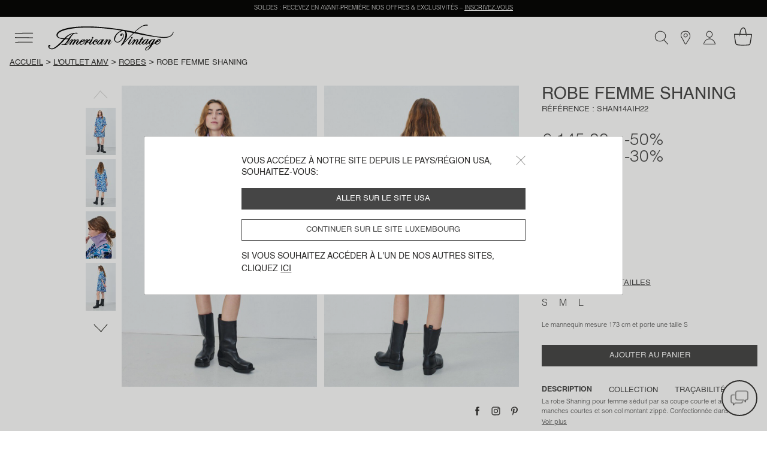

--- FILE ---
content_type: text/html;charset=UTF-8
request_url: https://www.americanvintage-store.com/lu/fr/SHAN14AIH22-PIA.html
body_size: 38674
content:
<!DOCTYPE html>
<html lang="fr">
<head>
<meta charset=UTF-8>
<meta http-equiv="x-ua-compatible" content="ie=edge">
<meta name="viewport" content="width=device-width, initial-scale=1, minimum-scale=1, maximum-scale=1 user-scalable=no">

<script>
    window.dataLayer = window.dataLayer || [];
    function gtag(){dataLayer.push(arguments);}
    gtag('set', 'url_passthrough', false);
    gtag('set', 'ads_data_redaction', true);
    gtag('consent', 'default', {
        'ad_storage': 'denied',
        'ad_user_data': 'denied',
        'ad_personalization': 'denied',
        'analytics_storage': 'denied',
        'personalization_storage': 'denied',
        'functionality_storage': 'granted',
        'security_storage': 'granted'
    });

</script>







    <link rel="canonical" href="https://www.americanvintage-store.com/lu/fr/SHAN14AIH22-PIA.html" />



    
        <script type="application/ld+json">
            {"@context":"http://schema.org/","@type":"Product","name":"Robe femme Shaning","description":"La robe Shaning pour femme séduit par sa coupe courte et ample, ses manches courtes et son col montant zippé. Confectionnée dans une viscose fluide et plombante, elle se décline dans des imprimés colorés et frais pour un look estival et léger. Un modèle facile à porter, alliant confort et légèreté.<br/><br/>Robe courte<br/>Coupe ample <br/>Manches courtes <br/>Col montant zippé <br/>Viscose fluide et plombante <br/>Matière légèrement gaufrée<br/>Oversize. Se porte ample, prenez votre taille habituelle.","brand":{"@type":"Brand","name":"American Vintage"},"image":["https://www.americanvintage-store.com/dw/image/v2/BGNV_PRD/on/demandware.static/-/Sites-master-catalog/default/dwb126332a/images/productPictures/H22/SHAN14AIH22/SHAN14AIH22-PIA-MODEL-1-large.jpg?sw=1440&sh=2250","https://www.americanvintage-store.com/dw/image/v2/BGNV_PRD/on/demandware.static/-/Sites-master-catalog/default/dw2ded8d59/images/productPictures/H22/SHAN14AIH22/SHAN14AIH22-PIA-MODEL-2-large.jpg?sw=1440&sh=2250","https://www.americanvintage-store.com/dw/image/v2/BGNV_PRD/on/demandware.static/-/Sites-master-catalog/default/dw3e970a56/images/productPictures/H22/SHAN14AIH22/SHAN14AIH22-PIA-MODEL-3-large.jpg?sw=1440&sh=2250","https://www.americanvintage-store.com/dw/image/v2/BGNV_PRD/on/demandware.static/-/Sites-master-catalog/default/dwb2b00207/images/productPictures/H22/SHAN14AIH22/SHAN14AIH22-PIA-MODEL-4-large.jpg?sw=1440&sh=2250","https://www.americanvintage-store.com/dw/image/v2/BGNV_PRD/on/demandware.static/-/Sites-master-catalog/default/dw1cdd6166/images/productPictures/H22/SHAN14AIH22/SHAN14AIH22-PIA-1-large.jpg?sw=1440&sh=2250","https://www.americanvintage-store.com/dw/image/v2/BGNV_PRD/on/demandware.static/-/Sites-master-catalog/default/dw8248848b/images/productPictures/H22/SHAN14AIH22/SHAN14AIH22-PIA-2-large.jpg?sw=1440&sh=2250"],"offers":{"@type":"Offer","url":"https://www.americanvintage-store.com/lu/fr/SHAN14AIH22-PIA.html","price":50.75,"priceCurrency":"EUR","priceValidUntil":"2026-02-15","itemCondition":"http://schema.org/UsedCondition","seller":{"@type":"Organization","name":"American Vintage"}}}
        </script>
    





<script type="text/javascript">
    (function(){
    AMV = window.AMV || {};
    AMV.i18n = {"cart":{"maxQtyReached":"Quantité maximale atteinte","emptyCartMsg":"Votre panier est vide","continueShopping":"Continuer mon shopping","discountApplied":"Remise appliquée","discountRemoved":"Remise supprimée"},"common":{"shareOnFb":"Partager sur facebook","shareOnPin":"Partager sur pinterest","shareOnInsta":"Partager sur instagram","ajaxErrorMessage":"Une erreur s'est produite, veuillez réessayer ultérieurement.","recaptchaErrorMessage":"Veuillez valider le contrôle anti-spam (Captcha à cocher en bas de formulaire)","download":{"success":"Le téléchargement a été correctement lancé, veuillez consulter la pièce jointe en bas de page ou dans le dossier \"Téléchargements\"."}},"account":{"errorAddToCart":"Une erreur s'est produite. Merci de réessayer ultérieurement.","resetPasswordDisabled":"Un e-mail de réinitialisation de mot de passe vous a déjà été envoyé. La réception peut prendre quelques minutes, merci de patienter (une nouvelle demande pourra être effectuée dans 5 minutes)."},"address":{"postalCodeInvalid":"Code postal invalide"},"product":{"outOfStockLabel":"Indisponible"},"storelocator":{"storesCount":"points de vente trouvés","geolocComptatibility":"Navigateur incompatible avec la géolocalisation","geolocActivate":"Vous devez activer la localisation et autoriser l'accès à votre position"},"checkout":{"payment":{"addnewcard":"Nouvelle carte","cvc":"CVC","errorCGV":"Vous devez accepter les conditions générales de vente pour valider cette commande","errorPayment":"Votre paiement n’a pas pu aboutir, votre commande n’a pas été prise en compte. Veuillez renouveler votre tentative de paiement. En cas de persistance du problème, nous vous invitons à utiliser un autre moyen de paiement ou à contacter votre banque."},"adyenNewCard":{"title":"Carte","desc":"Paiement sécurisé par carte","bt":"Nouvelle carte"},"adyenStoredCard":{"holder":"Titulaire :","date":"Date dʼexpiration :","number":"Numéro de carte :","expired":"Carte expirée"},"adyenGoogle":{"subtitle":"Paiement sécurisé via Google Pay","desc":"Vous allez être redirigé(e) sur Google Pay pour pouvoir finaliser votre paiement."},"adyenPaypal":{"subtitle":"Paiment sécurisé via PayPal","desc":"Vous allez être redirigé(e) sur PayPal pour pouvoir finaliser votre paiement."},"googlePayMailError":{"errorMail":"Please enter your email id"},"adyenApple":{"subtitle":"Paiement sécurisé via Apple Pay","desc":"Vous allez être redirigé(e) sur Apple Pay pour pouvoir finaliser votre paiement."},"confirmation":{"accountCreated":"Votre compte a été créé avec succès."}},"contactus":{"errorCancelOrder":"Malheureusement, cette commande ne peut plus être annulée.","errorNotExistingOrder":"Ce numéro de commande n’est pas valide","errorAlreadyCanceledOrder":"Cette commande a déjà été annulée.","errorNotExistingReturnOrder":"Ce numéro de retour n’est pas valide","topicWebOrderId":"topic.weborderid","topicWebOrderIdOther":"topic.weborderid.other","topicWebReturnId":"topic.webreturn","topicWebReturnIdOther":"topic.webreturn.other"},"requestAcceptHeader":"text/html,application/xhtml+xml,application/xml;q=0.9,image/webp,image/apng,*/*;q=0.8,application/signed-exchange;v=b3;q=0.9"};
    AMV.preferences = {"plp":{"defaultPageSize":30,"displayGrid":{"creative":"creative","simple":"simple"},"defaultCategory":"defaultCategory"},"session":{"outputPoint":"https://www.americanvintage-store.com/on/demandware.store/Sites-AMV-Site/fr_LU/Locale-ShowPopinRedirect?userLocale=en_US&siteAction=https%3a%2f%2fwww%2eamericanvintage-store%2ecom%2flu%2ffr%2fSHAN14AIH22-PIA%2ehtml&userAction=https%3a%2f%2fwww%2eamericanvintage-store%2ecom%2fus%2fen%2fSHAN14AIH22-PIA%2ehtml&prehome=false"},"google":{"recaptchaScriptUrl":"https://www.google.com/recaptcha/api.js?hl={localeToReplace}","recaptchaClientKeyv3":"6Lc7PaocAAAAAHNpKYZEMZNPXjSZqbNWAlweWPFE","recaptchaClientKey":"6LcxSN4cAAAAAAvrAIPhhK_RGHPVdDUtAn7wBI4n","enableCaptchaLogin":false},"system":{"isProductionInstance":true},"adaCompliance":{"siteKey":"9b095b68051c3195069b8d2779f572f9","desktopPosition":"Left","mobilePosition":"Left"},"checkout":{"thresholdWarningAmountCart":800,"hidePaypalLaterButton":true,"adyenRecurringEnabled":false},"site":{"id":"AMV"}};
    AMV.urls = {"static":"aHR0cHM6Ly93d3cuYW1lcmljYW52aW50YWdlLXN0b3JlLmNvbS9vbi9kZW1hbmR3YXJlLnN0YXRpYy9TaXRlcy1BTVYtU2l0ZS8tL2ZyX0xVL3YxNzY5NTA4MjMyOTg3Lw==","plp":{"selectGrid":"/on/demandware.store/Sites-AMV-Site/fr_LU/Search-StoreGrid"},"pdp":{"lastVisitedProducts":"/on/demandware.store/Sites-AMV-Site/fr_LU/Product-LastVisitedProducts","eventProductPage":"/on/demandware.store/Sites-AMV-Site/fr_LU/Product-EventProductPage"},"shipping":{"clickAndCollectSelector":"/on/demandware.store/Sites-AMV-Site/fr_LU/ClickAndCollect-ShowStoreSelector"},"common":{"home":"/lu/fr/"},"prehome":{"setLocale":"/on/demandware.store/Sites-AMV-Site/fr_LU/Locale-SetLocale","getLanguagesByCountry":"/on/demandware.store/Sites-AMV-Site/fr_LU/Locale-GetLanguagesByCountry"},"payment":{"addVoucher":"/on/demandware.store/Sites-AMV-Site/fr_LU/CheckoutServices-AddVoucher","deletePayment":"/on/demandware.store/Sites-AMV-Site/fr_LU/PaymentInstruments-DeletePayment","fetchGiftCards":"/on/demandware.store/Sites-AMV-Site/fr_LU/Adyen-fetchGiftCards","removeVoucher":"/on/demandware.store/Sites-AMV-Site/fr_LU/CheckoutServices-RemoveVoucher","sessions":"/on/demandware.store/Sites-AMV-Site/fr_LU/Adyen-Sessions","threeds":"/on/demandware.store/Sites-AMV-Site/fr_LU/Adyen-PaymentsDetails","customerPaymentInstrumentsTokens":"/on/demandware.store/Sites-AMV-Site/fr_LU/CheckoutServices-PaymentInstrumentsTokens"},"order":{"confirmation":{"popinCreateAccount":"/on/demandware.store/Sites-AMV-Site/fr_LU/Order-PopInCreateAccount"}},"google":{"captchaValidation":"https://www.americanvintage-store.com/on/demandware.store/Sites-AMV-Site/fr_LU/Page-ValidateGoogleCaptcha"},"contactus":{"isCancelableOrder":"https://www.americanvintage-store.com/on/demandware.store/Sites-AMV-Site/fr_LU/WebToCase-IsCancelableOrder","isExistingOrder":"https://www.americanvintage-store.com/on/demandware.store/Sites-AMV-Site/fr_LU/WebToCase-IsExistingOrder","isExistingReturnOrder":"https://www.americanvintage-store.com/on/demandware.store/Sites-AMV-Site/fr_LU/WebToCase-IsExistingReturnOrder"}};
    AMV.dynamic = {
  "action": "Page-DynamicResource",
  "queryString": "",
  "locale": {
    "countryCode": "lu",
    "language": "fr",
    "id": "fr_LU"
  },
  "session": {
    "outputPoint": "https://www.americanvintage-store.com/on/demandware.store/Sites-AMV-Site/fr_LU/Locale-ShowPopinRedirect?userLocale=en_US&siteAction=https%3a%2f%2fwww%2eamericanvintage-store%2ecom%2flu%2ffr%2fSHAN14AIH22-PIA%2ehtml&userAction=https%3a%2f%2fwww%2eamericanvintage-store%2ecom%2fus%2fen%2fSHAN14AIH22-PIA%2ehtml&prehome=false"
  },
  "gtm": {
    "currency": "EUR",
    "page_country": "LU",
    "page_environment": "prod",
    "page_language": "fr",
    "page_location": "Luxembourg",
    "page_site": "boutique",
    "user_crm": "",
    "user_email": "",
    "user_id": null,
    "user_logged": false,
    "user_orders": 0,
    "user_type": "guest",
    "event_id": "sFRGVjJkYpyTRrf_ngiqzJYGQMCML_rGptk=|1769539065"
  }
};
    })()
</script>

<!-- Google Tag Manager -->
<script>(function(w,d,s,l,i){w[l]=w[l]||[];w[l].push({'gtm.start': new Date().getTime(),event:'gtm.js'});var f=d.getElementsByTagName(s)[0], j=d.createElement(s),dl=l!='dataLayer'?'&l='+l:'';j.async=true;j.src= 'https://www.googletagmanager.com/gtm.js?id='+i+dl;f.parentNode.appendChild(j,f); })(window,document,'script','dataLayer','GTM-TLC7KW9');</script>
<!-- End Google Tag Manager -->


    <script type="text/javascript">!function(a,b){b=a.createElement("script"),b.type="text/javascript",b.async=!0,b.onload=function(){"function"==typeof TapbuyInit&&TapbuyInit()},b.src="https://amv.api.tapbuy.io/js/tapbuy.js?key=2x3X70BIENhXOUO%2B8Sr8AQ%3D%3D&country=LU",a.getElementsByTagName("head")[0].appendChild(b)}(document);</script>





    
    <script>
    window.axeptioSettings = {
        clientId: "68108e59c3e03b6a6f759f3b",
        cookiesVersion: "UE_" + document.documentElement.lang,
        userCookiesDomain: "americanvintage-store.com",
        triggerGTMEvents: "update_only"
    };
        </script>

    <script async src="https://static.axept.io/sdk.js"></script>
    



<!-- Critical CSS -->
<link rel="stylesheet" href="/on/demandware.static/Sites-AMV-Site/-/fr_LU/v1769508232987/css/critical.css" />

<!-- Global CSS -->
<link
  rel="preload"
  href="/on/demandware.static/Sites-AMV-Site/-/fr_LU/v1769508232987/css/global.css"
  as="style"
  onload="this.onload=null;this.rel='stylesheet'"
/>

<!-- Component and Page CSS -->

  
    <link rel="stylesheet" href="/on/demandware.static/Sites-AMV-Site/-/fr_LU/v1769508232987/css/pdp.css" />
  


<script defer="defer" src="/on/demandware.static/Sites-AMV-Site/-/fr_LU/v1769508232987/js/main.js"></script>


  
    <script defer="defer" src="/on/demandware.static/Sites-AMV-Site/-/fr_LU/v1769508232987/js/pdp.js"></script>
  






  <title>Robe femme Shaning - PIA Manches courtes Bleu - H22 | American Vintage Luxembourg</title>


<meta name="description" content="D&eacute;couvrez notre pi&egrave;ce Robe femme Shaning - PIA - Bleu - 100% viscose - sur American Vintage. Livraison offerte &agrave; partir de 100&euro; d'achat."/>
<meta name="keywords" content="American Vintage"/>



    
        <meta name="robots" content="index, follow">
    

    
        <meta property="og:url" content="https://www.americanvintage-store.com/lu/fr/SHAN14AIH22-PIA.html">
    







    
    
        <link rel="alternate" href="https://www.americanvintage-store.com/at/de/SHAN14AIH22-PIA.html" hreflang="de-AT"/>
    
        <link rel="alternate" href="https://www.americanvintage-store.com/it/it/SHAN14AIH22-PIA.html" hreflang="it-IT"/>
    
        <link rel="alternate" href="https://www.americanvintage-store.com/gr/en/SHAN14AIH22-PIA.html" hreflang="en-GR"/>
    
        <link rel="alternate" href="https://www.americanvintage-store.com/it/en/SHAN14AIH22-PIA.html" hreflang="en-IT"/>
    
        <link rel="alternate" href="https://www.americanvintage-store.com/ch/it/SHAN14AIH22-PIA.html" hreflang="it-CH"/>
    
        <link rel="alternate" href="https://www.americanvintage-store.com/be/fr/SHAN14AIH22-PIA.html" hreflang="fr-BE"/>
    
        <link rel="alternate" href="https://www.americanvintage-store.com/es/en/SHAN14AIH22-PIA.html" hreflang="en-ES"/>
    
        <link rel="alternate" href="https://www.americanvintage-store.com/at/en/SHAN14AIH22-PIA.html" hreflang="en-AT"/>
    
        <link rel="alternate" href="https://www.americanvintage-store.com/fr/fr/SHAN14AIH22-PIA.html" hreflang="fr-FR"/>
    
        <link rel="alternate" href="https://www.americanvintage-store.com/cy/en/SHAN14AIH22-PIA.html" hreflang="en-CY"/>
    
        <link rel="alternate" href="https://www.americanvintage-store.com/lu/fr/SHAN14AIH22-PIA.html" hreflang="fr-LU"/>
    
        <link rel="alternate" href="https://www.americanvintage-store.com/cz/en/SHAN14AIH22-PIA.html" hreflang="en-CZ"/>
    
        <link rel="alternate" href="https://www.americanvintage-store.com/de/de/SHAN14AIH22-PIA.html" hreflang="de-DE"/>
    
        <link rel="alternate" href="https://www.americanvintage-store.com/ad/es/SHAN14AIH22-PIA.html" hreflang="es-AD"/>
    
        <link rel="alternate" href="https://www.americanvintage-store.com/pl/en/SHAN14AIH22-PIA.html" hreflang="en-PL"/>
    
        <link rel="alternate" href="https://www.americanvintage-store.com/ch/de/SHAN14AIH22-PIA.html" hreflang="de-CH"/>
    
        <link rel="alternate" href="https://www.americanvintage-store.com/de/en/SHAN14AIH22-PIA.html" hreflang="en-DE"/>
    
        <link rel="alternate" href="https://www.americanvintage-store.com/no/en/SHAN14AIH22-PIA.html" hreflang="en-NO"/>
    
        <link rel="alternate" href="https://www.americanvintage-store.com/nl/en/SHAN14AIH22-PIA.html" hreflang="en-NL"/>
    
        <link rel="alternate" href="https://www.americanvintage-store.com/pt/en/SHAN14AIH22-PIA.html" hreflang="en-PT"/>
    
        <link rel="alternate" href="https://www.americanvintage-store.com/hk/en/SHAN14AIH22-PIA.html" hreflang="en-HK"/>
    
        <link rel="alternate" href="https://www.americanvintage-store.com/es/es/SHAN14AIH22-PIA.html" hreflang="es-ES"/>
    
        <link rel="alternate" href="https://www.americanvintage-store.com/be/en/SHAN14AIH22-PIA.html" hreflang="en-BE"/>
    
        <link rel="alternate" href="https://www.americanvintage-store.com/fi/en/SHAN14AIH22-PIA.html" hreflang="en-FI"/>
    
        <link rel="alternate" href="https://www.americanvintage-store.com/lt/en/SHAN14AIH22-PIA.html" hreflang="en-LT"/>
    
        <link rel="alternate" href="https://www.americanvintage-store.com/lu/en/SHAN14AIH22-PIA.html" hreflang="en-LU"/>
    
        <link rel="alternate" href="https://www.americanvintage-store.com/nl/nl/SHAN14AIH22-PIA.html" hreflang="nl-NL"/>
    
        <link rel="alternate" href="https://www.americanvintage-store.com/dk/en/SHAN14AIH22-PIA.html" hreflang="en-DK"/>
    
        <link rel="alternate" href="https://www.americanvintage-store.com/fr/en/SHAN14AIH22-PIA.html" hreflang="en-FR"/>
    
        <link rel="alternate" href="https://www.americanvintage-store.com/hr/en/SHAN14AIH22-PIA.html" hreflang="en-HR"/>
    
        <link rel="alternate" href="https://www.americanvintage-store.com/lv/en/SHAN14AIH22-PIA.html" hreflang="en-LV"/>
    
        <link rel="alternate" href="https://www.americanvintage-store.com/be/nl/SHAN14AIH22-PIA.html" hreflang="nl-BE"/>
    
        <link rel="alternate" href="https://www.americanvintage-store.com/sg/en/SHAN14AIH22-PIA.html" hreflang="en-SG"/>
    
        <link rel="alternate" href="https://www.americanvintage-store.com/ch/fr/SHAN14AIH22-PIA.html" hreflang="fr-CH"/>
    
        <link rel="alternate" href="https://www.americanvintage-store.com/se/en/SHAN14AIH22-PIA.html" hreflang="en-SE"/>
    
        <link rel="alternate" href="https://www.americanvintage-store.com/sk/en/SHAN14AIH22-PIA.html" hreflang="en-SK"/>
    
        <link rel="alternate" href="https://www.americanvintage-store.com/si/en/SHAN14AIH22-PIA.html" hreflang="en-SI"/>
    
        <link rel="alternate" href="https://www.americanvintage-store.com/ie/en/SHAN14AIH22-PIA.html" hreflang="en-IE"/>
    
        <link rel="alternate" href="https://www.americanvintage-store.com/gb/en/SHAN14AIH22-PIA.html" hreflang="en-GB"/>
    
        <link rel="alternate" href="https://www.americanvintage-store.com/ee/en/SHAN14AIH22-PIA.html" hreflang="en-EE"/>
    
        <link rel="alternate" href="https://www.americanvintage-store.com/sg/fr/SHAN14AIH22-PIA.html" hreflang="fr-SG"/>
    
        <link rel="alternate" href="https://www.americanvintage-store.com/us/en/SHAN14AIH22-PIA.html" hreflang="en-US"/>
    
        <link rel="alternate" href="https://www.americanvintage-store.com/lu/de/SHAN14AIH22-PIA.html" hreflang="de-LU"/>
    
        <link rel="alternate" href="https://www.americanvintage-store.com/ch/en/SHAN14AIH22-PIA.html" hreflang="en-CH"/>
    
        <link rel="alternate" href="https://www.americanvintage-store.com/gb/fr/SHAN14AIH22-PIA.html" hreflang="fr-GB"/>
    
        <link rel="alternate" href="https://www.americanvintage-store.com/mt/en/SHAN14AIH22-PIA.html" hreflang="en-MT"/>
    




<link rel="manifest" href="/on/demandware.static/Sites-AMV-Site/-/default/dw00a5f006/medias/favicon/manifest.json" />
<link rel="apple-touch-icon" sizes="57x57" href="/on/demandware.static/Sites-AMV-Site/-/default/dw8aa1414c/medias/favicon/apple-icon-57x57.png" />
<link rel="apple-touch-icon" sizes="60x60" href="/on/demandware.static/Sites-AMV-Site/-/default/dw5b946c9c/medias/favicon/apple-icon-60x60.png" />
<link rel="apple-touch-icon" sizes="72x72" href="/on/demandware.static/Sites-AMV-Site/-/default/dw8f635943/medias/favicon/apple-icon-72x72.png" />
<link rel="apple-touch-icon" sizes="76x76" href="/on/demandware.static/Sites-AMV-Site/-/default/dw8aa10280/medias/favicon/apple-icon-76x76.png" />
<link rel="apple-touch-icon" sizes="114x114" href="/on/demandware.static/Sites-AMV-Site/-/default/dwced1f42a/medias/favicon/apple-icon-114x114.png" />
<link rel="apple-touch-icon" sizes="120x120" href="/on/demandware.static/Sites-AMV-Site/-/default/dw12709cde/medias/favicon/apple-icon-120x120.png" />
<link rel="apple-touch-icon" sizes="144x144" href="/on/demandware.static/Sites-AMV-Site/-/default/dwebe3649f/medias/favicon/apple-icon-144x144.png" />
<link rel="apple-touch-icon" sizes="152x152" href="/on/demandware.static/Sites-AMV-Site/-/default/dwbfe22c86/medias/favicon/apple-icon-152x152.png" />
<link rel="apple-touch-icon" sizes="180x180" href="/on/demandware.static/Sites-AMV-Site/-/default/dw82912e2e/medias/favicon/apple-icon-180x180.png" />
<link rel="icon" type="image/png" sizes="192x192"  href="/on/demandware.static/Sites-AMV-Site/-/default/dwc9d7eb30/medias/favicon/android-icon-192x192.png" />
<link rel="icon" type="image/png" sizes="32x32" href="/on/demandware.static/Sites-AMV-Site/-/default/dw6cf1f2ed/medias/favicon/favicon-32x32.png" />
<link rel="icon" type="image/png" sizes="96x96" href="/on/demandware.static/Sites-AMV-Site/-/default/dw25a100e8/medias/favicon/favicon-96x96.png" />
<link rel="icon" type="image/png" sizes="16x16" href="/on/demandware.static/Sites-AMV-Site/-/default/dw4fd1fdf7/medias/favicon/favicon-16x16.png" />
<meta name="msapplication-TileImage" content="/on/demandware.static/Sites-AMV-Site/-/default/dw9534b40c/medias/favicon/ms-icon-144x144.png" />
<meta name="msapplication-TileColor" content="#ffffff" />
<meta name="theme-color" content="#ffffff" />
<script type="text/javascript">//<!--
/* <![CDATA[ (head-active_data.js) */
var dw = (window.dw || {});
dw.ac = {
    _analytics: null,
    _events: [],
    _category: "",
    _searchData: "",
    _anact: "",
    _anact_nohit_tag: "",
    _analytics_enabled: "true",
    _timeZone: "Europe/Paris",
    _capture: function(configs) {
        if (Object.prototype.toString.call(configs) === "[object Array]") {
            configs.forEach(captureObject);
            return;
        }
        dw.ac._events.push(configs);
    },
	capture: function() { 
		dw.ac._capture(arguments);
		// send to CQ as well:
		if (window.CQuotient) {
			window.CQuotient.trackEventsFromAC(arguments);
		}
	},
    EV_PRD_SEARCHHIT: "searchhit",
    EV_PRD_DETAIL: "detail",
    EV_PRD_RECOMMENDATION: "recommendation",
    EV_PRD_SETPRODUCT: "setproduct",
    applyContext: function(context) {
        if (typeof context === "object" && context.hasOwnProperty("category")) {
        	dw.ac._category = context.category;
        }
        if (typeof context === "object" && context.hasOwnProperty("searchData")) {
        	dw.ac._searchData = context.searchData;
        }
    },
    setDWAnalytics: function(analytics) {
        dw.ac._analytics = analytics;
    },
    eventsIsEmpty: function() {
        return 0 == dw.ac._events.length;
    }
};
/* ]]> */
// -->
</script>
<script type="text/javascript">//<!--
/* <![CDATA[ (head-cquotient.js) */
var CQuotient = window.CQuotient = {};
CQuotient.clientId = 'bgnv-AMV';
CQuotient.realm = 'BGNV';
CQuotient.siteId = 'AMV';
CQuotient.instanceType = 'prd';
CQuotient.locale = 'fr_LU';
CQuotient.fbPixelId = '__UNKNOWN__';
CQuotient.activities = [];
CQuotient.cqcid='';
CQuotient.cquid='';
CQuotient.cqeid='';
CQuotient.cqlid='';
CQuotient.apiHost='api.cquotient.com';
/* Turn this on to test against Staging Einstein */
/* CQuotient.useTest= true; */
CQuotient.useTest = ('true' === 'false');
CQuotient.initFromCookies = function () {
	var ca = document.cookie.split(';');
	for(var i=0;i < ca.length;i++) {
	  var c = ca[i];
	  while (c.charAt(0)==' ') c = c.substring(1,c.length);
	  if (c.indexOf('cqcid=') == 0) {
		CQuotient.cqcid=c.substring('cqcid='.length,c.length);
	  } else if (c.indexOf('cquid=') == 0) {
		  var value = c.substring('cquid='.length,c.length);
		  if (value) {
		  	var split_value = value.split("|", 3);
		  	if (split_value.length > 0) {
			  CQuotient.cquid=split_value[0];
		  	}
		  	if (split_value.length > 1) {
			  CQuotient.cqeid=split_value[1];
		  	}
		  	if (split_value.length > 2) {
			  CQuotient.cqlid=split_value[2];
		  	}
		  }
	  }
	}
}
CQuotient.getCQCookieId = function () {
	if(window.CQuotient.cqcid == '')
		window.CQuotient.initFromCookies();
	return window.CQuotient.cqcid;
};
CQuotient.getCQUserId = function () {
	if(window.CQuotient.cquid == '')
		window.CQuotient.initFromCookies();
	return window.CQuotient.cquid;
};
CQuotient.getCQHashedEmail = function () {
	if(window.CQuotient.cqeid == '')
		window.CQuotient.initFromCookies();
	return window.CQuotient.cqeid;
};
CQuotient.getCQHashedLogin = function () {
	if(window.CQuotient.cqlid == '')
		window.CQuotient.initFromCookies();
	return window.CQuotient.cqlid;
};
CQuotient.trackEventsFromAC = function (/* Object or Array */ events) {
try {
	if (Object.prototype.toString.call(events) === "[object Array]") {
		events.forEach(_trackASingleCQEvent);
	} else {
		CQuotient._trackASingleCQEvent(events);
	}
} catch(err) {}
};
CQuotient._trackASingleCQEvent = function ( /* Object */ event) {
	if (event && event.id) {
		if (event.type === dw.ac.EV_PRD_DETAIL) {
			CQuotient.trackViewProduct( {id:'', alt_id: event.id, type: 'raw_sku'} );
		} // not handling the other dw.ac.* events currently
	}
};
CQuotient.trackViewProduct = function(/* Object */ cqParamData){
	var cq_params = {};
	cq_params.cookieId = CQuotient.getCQCookieId();
	cq_params.userId = CQuotient.getCQUserId();
	cq_params.emailId = CQuotient.getCQHashedEmail();
	cq_params.loginId = CQuotient.getCQHashedLogin();
	cq_params.product = cqParamData.product;
	cq_params.realm = cqParamData.realm;
	cq_params.siteId = cqParamData.siteId;
	cq_params.instanceType = cqParamData.instanceType;
	cq_params.locale = CQuotient.locale;
	
	if(CQuotient.sendActivity) {
		CQuotient.sendActivity(CQuotient.clientId, 'viewProduct', cq_params);
	} else {
		CQuotient.activities.push({activityType: 'viewProduct', parameters: cq_params});
	}
};
/* ]]> */
// -->
</script>

</head>
<body class="page" data-action="Product-Show" data-querystring="pid=SHAN14AIH22-PIA">




<div class="svg-preload">
    <svg id="amv-inline-sprite" xmlns="http://www.w3.org/2000/svg"></svg>
    <svg xmlns="http://www.w3.org/2000/svg" width="318.061" height="95.439" viewBox="0 0 318.061 95.439"><path id="main-logo" d="M162.1,48.2c0.4,0.6,0.5,1.5,0.2,2.4c-0.6,1.7-2.2,3.1-3.7,3.1c-0.7,0-1.2-0.3-1.6-0.8 c-0.4-0.6-0.5-1.5-0.2-2.5c0.6-1.7,2.2-3.1,3.7-3.1C161.2,47.5,161.7,47.7,162.1,48.2z M298.8,53.5c1.5,0,3.2-1.4,3.7-3.1 c0.3-0.9,0.2-1.8-0.3-2.4c-0.4-0.5-0.9-0.8-1.6-0.8c-1.5,0-3.2,1.4-3.7,3.1c-0.3,0.9-0.2,1.8,0.3,2.4 C297.6,53.3,298.1,53.5,298.8,53.5z M404.1,62.7c0.2,0.4-0.2,1-0.6,1.5l-0.4,0.5c-2,2.8-7.2,10.1-13.5,10.5h-0.5 c-3.8,0-6-3.1-6.2-6.1c-0.9,1-3.8,3.8-9.6,6.9c0,0.1-7.8,17.3-21.5,20.5c-0.2,0-0.4,0.1-0.6,0.1c-1.1,0-2.6-0.6-3.4-2 c-0.6-1.1-0.9-3.1,1.2-6.2c4-6.1,17.4-11.5,18-11.7l1.5-2.9c-0.8,0.5-2.3,1.2-3.7,1.2c-0.3,0-0.6,0-0.9-0.1 c-2.1-0.6-3.7-2.8-3.9-5.5c-1.1,1.3-5.1,5.7-7.7,5.7c-1.6,0-3.7-1.5-4-4.7c-0.8,1.2-3,4.1-5.7,4.6c-0.4,0.1-0.7,0.1-1.1,0.1 c-1.2,0-2.3-0.5-3.1-1.3c-1-1.1-1.6-2.7-1.6-4.3c-0.2,0-0.8,0.2-1.9,1.7l-0.1,0.1c-1.4,1.8-3.2,4-5.8,4c-0.8,0-1.6-0.2-2.4-0.6 c-2-1-2.1-3-2.1-3.8c-0.4,0.3-1.1,0.9-2.5,2.3c-1.5,1.5-3.1,2.2-4.5,2.2c-1.2,0-2.2-0.5-3.1-1.6c-1.7-2.2-0.7-5.9,3.1-11.3 c1.5-2.2,2.9-4.2,2.6-4.8c0-0.1-0.1-0.2-0.5-0.3h-0.2c-1,0-3.9,1-9.8,9.9c-1,1.5-4.6,7.4-4.6,7.5l-0.1,0.1h-0.1c0,0-1.6-0.1-3.1-0.1 c-0.9,0-1.6,0-2.1,0.1l-0.4,0.1l0.2-0.4c0.1-0.1,5.8-8.6,7.8-12.3c1.5-2.7,2.1-4.5,1.9-4.9h-0.1c-0.2,0-0.6,0.1-1.3,0.9 c-1.5,1.4-3.6,4.1-5.8,6.8c-2.2,2.9-4.5,5.7-6.4,7.6c-1.6,1.6-3.4,2.5-5.1,2.5c-2.1,0-3.6-1.3-3.8-3.3c-0.3-2.9,1.7-6.3,3.5-9.3 c0.4-0.6,0.7-1.2,1-1.8c1.9-3.5,3-5,3-5.1l0.1-0.1h0.1c0,0,2,0.2,3.6,0.2c0.6,0,1,0,1.4-0.1l0.4-0.1l-0.2,0.3c0,0.1-3.5,5.9-6.4,11 c-2.3,4-2.7,5.9-2.4,6.5c0.1,0.1,0.2,0.2,0.4,0.2h0.3c1.7-0.5,6.6-6.5,10.8-11.9c3.9-4.7,5.7-6.3,7.2-6.3c0.5,0,1,0.2,1.6,0.6 c1.4,1.2,1.6,2.9,1.6,3.8c1.1-1.2,4.3-4.3,6.6-4.3h0.3c1.6,0.2,2.8,0.8,3.5,1.8c0.7,1,0.8,2.4,0.3,4c-0.5,1.8-1.7,3.6-2.9,5.4 c-1,1.5-2,3.1-2.6,4.6c-0.6,1.5-0.5,2-0.3,2.2c0.1,0.1,0.2,0.2,0.4,0.2c0.5,0,1.4-0.5,2.1-1.3c4.1-4.3,9.7-11.5,11.2-15h-3.3 l1.4-2.2h3.3l3.9-6.3h0.1c0,0,0.8,0.3,2,0.3c0.9,0,1.7-0.1,2.5-0.4l0.4-0.1l-3.5,6.7h3.9v0.2c0,0-0.2,1.1-0.8,1.7l-0.1,0.1h-4.3 c-0.6,1.1-6.7,11.2-7.9,13c-0.5,0.9-0.6,2.1-0.3,2.8c0.2,0.3,0.4,0.4,0.7,0.4c0.5,0,1.4-0.3,3-2c4.2-4.3,5.2-6.8,5.2-6.8 c0-0.1,2.7-4.3,8.6-7.4c2.7-1.4,4.9-2.2,6.5-2.2c1.6,0,2.3,0.7,2.7,1.1l0.4-1l0.2,0.1c0,0,0.5,0.3,1.9,0.3c0.9,0,1.9-0.1,3.1-0.3 l0.4-0.1l-0.2,0.3c0,0.1-3.6,6.7-6.9,11.9c-1.9,3-2.3,5-2,5.7c0.1,0.1,0.2,0.2,0.4,0.2c0.3,0,0.9-0.2,1.9-1.3 c2.6-2.7,5.4-5.7,8.2-9.6c2.6-3.6,9.8-7.1,12.2-7.3h0.6c1.4,0,2,0.5,2.4,0.8c0.2,0.1,0.3,0.2,0.4,0.2h0.2c0.3,0,0.6-0.2,0.7-0.5 l0.1-0.2h0.2c0,0,0.7,0.2,1.7,0.2c1.1,0,2.2-0.2,3.3-0.6l0.5-0.2L375,72.6c1.2-0.5,4.8-2.3,8.3-7.1c4-5.5,9.4-9.4,15-10.8 c0.5-0.1,0.9-0.2,1.4-0.2c1.7,0,2.9,0.9,3.3,2.5c0.4,1.7-0.3,3.6-1.7,4.3c-3.1,1.8-6.4,3.5-11.8,4.5c-0.4,0.5-2.8,4.2-1.9,6 c0.3,0.6,0.9,0.9,1.8,1h0.3c2.8,0,7.5-3.3,10.2-7.2c1.7-2.1,3.2-3.4,3.9-3.4C403.9,62.5,404,62.6,404.1,62.7L404.1,62.7z M391.1,63.1c0.9-0.1,3-0.6,5.8-2.5c2.4-1.7,3.1-3.2,2.9-3.8c-0.1-0.2-0.3-0.3-0.6-0.3s-0.6,0.1-1,0.3 C396.1,57.9,392.3,61.9,391.1,63.1L391.1,63.1z M353.5,59.4c0.3-0.8,0.5-1.9,0.2-2.5c-0.1-0.2-0.3-0.3-0.6-0.3 c-0.4,0-0.9,0.2-1.5,0.6c-3.2,1.9-7.4,5.2-9.8,11.1c-1.3,3.1-1.1,4.2-0.8,4.5c0.1,0.2,0.3,0.3,0.5,0.3c0.9,0,2.5-1.1,4.4-3.1 C350.4,65.7,353,60.7,353.5,59.4L353.5,59.4z M365.5,79.5l-3.3,1.7c-6.7,3.4-13.3,9.8-12.7,12.4c0.2,0.7,0.9,1.1,2.3,1.2h0.2 C358.5,94.6,364.3,82.1,365.5,79.5L365.5,79.5z M377.3,57.4c-0.1-0.3-0.3-0.4-0.6-0.5c-0.1,0-0.3-0.1-0.4-0.1 c-1.9,0-5.4,3.4-6.5,4.8c-0.4,0.6-0.9,1.3-1.4,2c-1.5,2-3,4.1-3.9,6.2c-0.8,2-0.6,2.8-0.4,3.1c0.1,0.2,0.4,0.3,0.7,0.3 c1.2,0,3.6-1.6,5.9-4.5C373.7,64.7,377.9,59.2,377.3,57.4L377.3,57.4z M441.5,43c-5.3,5-14.1,7.5-26.4,7.5c-7.7,0-15.3-1-19.9-1.6 c-55.8-7.4-85.5-15.1-87.5-15.6c-0.5,0.5-3.3,3.3-8.2,8.3c-2.9,2.9-9.1,9.6-15.1,16.1c-5.3,5.6-10.3,11-12.3,13.1 c-4.2,4.3-9,7.5-10.6,7.5c-0.1,0-0.3,0-0.4-0.1c-0.2-0.1-0.3-0.2-0.3-0.4c-0.1-0.5,0.5-1.3,1.6-2.8c0.8-1,1.7-2.3,2.8-4 c7.4-11.5,10.3-20.7,11.3-26.5c1.4-7,0.9-12.8-1.2-15.9c-1.4-2.1-3.7-3.1-6.6-3.1c-4.6,0-10.7,2.8-16.2,7.4 c-8.8,7.2-12.6,17.4-12.4,24.3c0.1,5.3,4.7,7.8,8.9,7.8c1.2,0,2.3-0.2,3.2-0.6C262,60.5,268,49.3,269,44.2c0.6-3-0.2-4.7-0.9-5.6 c-0.9-1-2-1.4-2.7-1.4h-0.2c-0.8,0.1-1,0.3-1,0.3v0.2c0.9,0.7,1.3,1.8,0.8,3.1c-0.5,1.7-2.1,3-3.5,3c-0.6,0-1.2-0.3-1.7-0.8 c-1-1.2-1.3-2.7-0.7-4.2c0.7-1.9,2.6-3.3,5-3.7c0.3-0.1,0.7-0.1,1-0.1c2.1,0,4,1,5.1,2.7c1.3,1.9,2.1,5.6-0.8,12.3 c-4.9,11-14.5,17.5-21,17.5c-0.6,0-1.2-0.1-1.7-0.2c-3.1-0.6-7.1-2.9-9.1-7.3c-1.5-3.4-2.3-9.1,2.6-17.4 c7.5-12.8,19.6-17.5,22.8-18.6c-43-7-87.2-10.9-124.5-10.9c-14.6,0-27.7,0.6-37.9,1.8c-63.5,7.3-65.1,21.3-65.7,25.9 c-0.3,2.1,0.3,4,1.7,5.5c5,5.6,18.7,5.9,21.4,5.9h0.3c17.4-19,33.8-19.5,35.6-19.5h0.2c0,0,4.6-0.6,7.7-0.6c1.4,0,2.3,0.1,2.7,0.3 c1.2,0.7,1.8,1.3,1.7,1.8c-0.2,0.8-1.9,0.9-2.5,0.9c-0.5,0-0.9,0-1.3-0.1c-2.2-0.4-5.6-0.7-5.6-0.7c-3.6,0.8-6.9,3.4-11.4,8.9 c-2.3,2.8-3.8,5.9-5.5,9.3c-1.6,3.2-3.4,6.8-6,10.6c-4.5,6.3-10.3,9.6-12.1,10.5c0.4,0,0.9,0.1,1.4,0.1c1.1,0,2.1-0.1,2.8-0.4 c5-1.7,9.6-7.5,12.8-11.8c0.7-0.9,1.4-1.8,2-2.5c2.1-2.6,3.7-3.7,5-3.7c0.7,0,1.3,0.3,2.1,0.9c1.1,0.9,1,2.2,1,3v0.5 c0.3-0.1,1.7-1.5,2.5-2.4c1.5-1.5,2.9-1.9,3.9-1.9c1.8,0,3.3,1.1,3.6,2.7c0.2,1.2,0.4,1.8,0.5,2.1c0.9-1,4.4-4.8,7.1-4.8h0.5 c1.2,0.2,2.2,1.1,2.7,2.4c1,2.5,0.1,5.9-2.5,9.4c-2.5,3.4-3.6,5.4-3.3,6.1c0,0.1,0.1,0.2,0.6,0.2c0.2,0,0.6-0.1,1-0.2 c2.2-0.6,6.6-6.6,7.2-7.6c3-5.9,9.2-8.5,11.8-9.6l0.3-0.1c1-0.4,2-0.7,3-0.7c2.1,0,3.8,1,4.3,2.6c0.5,1.5-0.3,3.1-2.2,4.3 c-4.7,3.3-10.6,3.7-11.3,3.8c-2.5,3.1-2.4,5.2-2.3,5.7c0.1,0.5,0.3,0.9,0.5,1c0.6,0.4,1.4,0.6,2.2,0.6c3,0,6.3-2.9,8.3-5.3 c0.9-1.1,1.7-2.2,2.5-3.2c4.7-5.9,7.5-9.5,9.5-9.7h0.4c0.9,0,1.7,0.3,2.2,1c0.6,0.7,0.9,1.8,0.8,2.9c-0.1,1.1,0,1.7,0.1,2 c0.4-0.6,1.4-2.1,3.6-4.3c0.9-0.9,1.9-1.5,2.9-1.5c0.8,0,1.5,0.4,1.7,1c0.3,0.8-0.2,1.9-1.3,2.9c-3.1,2.6-5.9,4.6-6.4,4.9 c-0.2,1.5,0,2.7,0.6,3.3c0.3,0.4,0.8,0.6,1.3,0.6c0.4,0,0.8-0.1,1.3-0.3c2.1-0.9,8.6-11.9,8.7-12l0.1-0.1h0.1 c1.1,0.2,2.7,0.3,3.9,0.3h1.7l-0.2,0.3c0,0-3,4.7-5.8,9.2c-0.4,0.6-0.7,1.2-1.1,1.7c-1.3,2.1-2.4,3.9-2.7,5.1 c-0.2,0.9-0.1,1.3,0,1.5c0,0,0.1,0.1,0.3,0.1c0.9,0,3-1.6,5.9-4.4c0.7-0.7,1.4-1.7,2.2-2.9c1.3-2,3-4.3,6-6.9c2.9-2.5,5.9-4,8.4-4 c1.7,0,3,0.7,3.2,1.9c0.7,3.1-0.4,6.3-2.6,8.2c-0.8,0.6-1.7,1-2.6,1c-0.9,0-1.6-0.3-2-0.9c-0.3-0.5-0.4-1-0.2-1.6 c0.7-2,1.9-2.6,3-3.2c0.6-0.3,1.3-0.7,1.8-1.2s0.7-1.3,0.5-1.8c-0.2-0.4-0.5-0.6-1-0.6c-0.5,0-1.4,0.2-2.6,1.4 c-4.3,3.7-6.9,8.1-7.1,12c-0.1,1.1,0.2,2,0.7,2.5c0.4,0.4,0.9,0.6,1.6,0.6c1,0,2.1-0.4,2.7-0.9c3.6-2.6,6-5.5,8.1-8 c1.5-1.8,2.7-3.3,4.2-4.4c4.9-4.1,8.6-4.6,10.4-4.6c1,0,1.7,0.2,2,0.4c0.5,0.3,0.9,0.4,1.1,0.4l0.8-0.6h0.9c1.8,0,4-0.3,4.1-0.3h0.4 l-0.2,0.3c-0.1,0.1-5.8,9.7-8.5,14c-1.4,2.2-1.2,3.1-1,3.4c0.1,0.2,0.4,0.3,0.7,0.3c0.6,0,1.3-0.4,2-0.9c2.9-2.6,7.4-8.7,10.1-12.3 c0.9-1.2,1.5-2.1,1.9-2.5c1.4-1.7,2.9-2.6,4.4-2.6c0.9,0,1.6,0.3,2.2,0.9c0.6,0.6,0.8,1.5,0.7,2.4c-0.1,1.1,0,1.4,0.1,1.5 c0.4,0,1-0.8,1.2-1.1c1.9-2.4,3.7-3.5,5.3-3.5c1.2,0,2.3,0.6,3.3,1.7c2.6,2.9-0.4,8-3.2,12.2c-1.8,2.6-1.7,3.6-1.5,4 c0.1,0.3,0.4,0.3,0.6,0.3h0.2c3-0.6,9.6-10.6,9.7-10.7l-0.7-0.6h0.1c0.4,0.1,0.9,0.2,1,0.5c0.3,0.7-0.6,1.8-3.2,5.1l-1.2,1.6 c-2.8,3.7-5.2,5.5-7.4,5.5c-1.1,0-2.1-0.5-3-1.4c-2.5-2.7-0.8-5.9,4.7-14.6c0.7-1.2,0.6-1.7,0.6-1.8c-0.1-0.1-0.2-0.2-0.4-0.2 c-0.5,0-1.2,0.3-1.9,0.8c-1.5,1-3.6,3.2-5.7,5.9c-4.5,5.8-6.8,11-6.8,11.1l-0.1,0.1h-0.1c-0.7-0.1-1.5-0.1-2.5-0.1 c-1.6,0-3,0.1-3,0.1h-0.4l0.2-0.3c0.1-0.1,9.1-14.3,9.9-16.8c0.2-0.6,0.1-0.7,0.1-0.7c-0.7,0-2.9,2.1-5.3,5.1 c-0.5,0.7-1.1,1.4-1.7,2.3c-3.3,4.4-7.8,10.6-11.1,10.6s-4.1-3.4-4.2-4.6c-0.9,1.2-3.7,4.5-6.8,4.5c-4,0-4.8-4.6-5-6.2 c-1.2,1.5-5.4,6.4-9.4,6.4h-0.4c-5.2-0.4-6.1-4.4-6.3-5.8c-2.9,3.5-5.5,5.6-8.3,5.6c-0.5,0-1.1-0.1-1.6-0.2c-2.8-0.8-2.6-4.5-2.4-6 c-0.4,0.3-1.2,0.7-2.4,0.7h-0.6c-2.3-0.2-2.7-3-2.8-3.9c-2.2,1.2-6.1,9.3-6.1,9.4l-0.1,0.2l-0.2-0.1c-0.7-0.3-1.7-0.5-3.1-0.5 c-1.2,0-2.2,0.1-2.2,0.1l-0.4,0.1l0.2-0.3c0.1-0.1,8.3-13.5,9.5-16.2c0.4-0.9,0.2-1,0.2-1c-0.6,0-2.8,1.9-5.8,6.2 c-2.5,3.6-9.1,11.9-15,11.9h-0.4c-4.3-0.3-5.4-4.6-5.6-6.1c-1,1.4-4.8,6.1-7.7,6.1c-0.2,0-0.5,0-0.7-0.1c-2.9-0.9-4.1-3.2-3.4-6.4 c0.3-1.3,1.8-3.6,3.3-5.8c1.4-2.1,3.3-5,3-5.4c-0.2-0.3-0.5-0.4-0.8-0.4c-1,0-2.7,1.3-5.1,3.9c-3.8,4-9,13.7-9.1,13.8l-0.1,0.1h-0.1 C90.7,75.1,90,75,89.2,75c-1.7,0-3.2,0.3-3.2,0.3l-0.4,0.1l0.2-0.4c0.1-0.1,8-13,9.5-16.2c0.4-0.9,0.3-1.1,0.2-1.2 c0,0-0.1-0.1-0.2-0.1c-0.9,0-3.3,1.6-5.7,4.3c-3.4,3.8-8.8,13.4-8.8,13.5l-0.1,0.2l-0.2-0.1c-0.2-0.1-0.8-0.3-2.6-0.3 c-1.3,0-2.6,0.1-2.6,0.1H75l0.2-0.3c0.1-0.2,9.6-15.1,10.3-16.8c0.1-0.3,0.1-0.4,0.1-0.5h-0.1c-0.6,0-2.2,1-3.5,2.5 c-0.5,0.6-1.2,1.5-2,2.5c-2.2,2.9-5.2,6.7-8.8,10.3c-2.1,2-5.3,3.1-9.3,3.1c-3.1,0-5.6-0.6-5.6-0.7c-1,0.2-2.8,0.5-4.6,0.5 c-1.7,0-2.7-0.3-3.2-0.7c-0.2-0.2-0.2-0.4-0.2-0.7c0.1-0.9,1.6-1.3,4.4-1.3c1.7,0,3.2,0.2,3.2,0.2c3.3-0.4,5.9-1.7,9.5-6.6 c3-4.2,6.3-9.7,7-11.1H61.4c-4.6,5.3-27.6,32.3-42.9,35.7c-1.8,0.4-3.5,0.6-5.1,0.6c-10.7,0-12.2-9.2-12.3-9.3 c-0.4-2.3,0.2-4.3,1.6-5.3C3.8,76.2,4.3,76,5.4,76c1.7,0,3.1,1.4,3.1,3.1c0,1.7-1.4,3.1-3.1,3.1c-0.6,0-1.2-0.2-1.7-0.5 c0.1,0.2,0.1,0.5,0.2,0.7c1.8,5.7,6.8,6.6,9.6,6.6c0.8,0,1.4-0.1,1.4-0.1C27.1,87.8,52.1,59.5,56,55h-0.3 c-12.9-0.7-21.6-4.4-24.4-10.5c-1.8-3.9-0.8-8.5,2.7-12.9C36.6,27.8,53.9,9,140.2,9h6.1c73.9,0.8,160.2,19.1,163.6,19.8 c19.9-19.7,28.4-23.1,35.2-25c3.1-0.8,5.8-1.3,7.9-1.3c2.4,0,3.8,0.6,3.9,1.7c0.1,0.7,0,1.2-0.3,1.5c-0.3,0.3-0.6,0.4-1.3,0.4 c-0.4,0-0.9-0.1-1.6-0.1c-0.5-0.1-1.3-0.1-2.3-0.1c-3.9,0-11.6,1-20.5,7.3c-10.1,7.2-17.3,14.7-18.6,16.1c1.6,0.4,9.4,2.2,20.2,4.5 c2.9,0.6,5.9,1.3,9.1,2.1c10.6,2.5,23.6,5.4,40.3,8.3c10,1.7,20.7,2.7,26.3,3.1c2.6,0.2,5.2,0.3,7.5,0.3c22.9,0,27.8-9.5,30.4-14.5 c0.3-0.5,0.5-1,0.7-1.4c0.5-0.9,0.8-1.7,1.1-2.3c0.3-0.7,0.4-1,0.7-1c0.2,0,0.3,0.2,0.3,0.2C449.6,30.3,448.5,36.3,441.5,43z M179.1,71.7c0.1,1.2,0.4,1.8,0.9,1.8c1.3,0,3.5-2.6,5-4.3l0.3-0.3c4.6-5.1,7.2-10.2,6.7-11.7c-0.1-0.2-0.2-0.4-0.4-0.4h-0.3 c-1.3,0-3.6,1.6-6,4.2C182.1,64.3,178.9,69,179.1,71.7z M120,63.4c1-0.1,3.6-0.7,6.2-3c1.9-1.7,2.6-2.9,2.4-3.4 c-0.1-0.1-0.2-0.2-0.5-0.2c-0.3,0-0.8,0.1-1.7,0.5C123.7,58.5,120.9,62.2,120,63.4z M63.7,52.7h10.6C75,51.6,81.5,41,89.5,35.2 C86.3,36,74.6,39.5,63.7,52.7z M304.6,33l-26.3-6c4.3,5.1,5.7,11.4,4.3,18.4c-2.1,10.8-10.6,21.9-13,25c1.4-1.1,4.6-4.1,11.4-12.2 l0.4-0.5C289.1,49.1,302.7,35,304.6,33L304.6,33z"/></svg>
</div>

<script>
(function() {
    // Inject SVG sprite for <use> tag support
    var spriteUrl = '/on/demandware.static/Sites-AMV-Site/-/default/dwa1a4e77e/sprite.svg';
    var container = document.getElementById('amv-inline-sprite');

    // Fetch the sprite and inject the SVG elements
    fetch(spriteUrl)
        .then(function(r) { return r.text(); })
        .then(function(svgText) {
            // Parse the fetched SVG
            var parser = new DOMParser();
            var doc = parser.parseFromString(svgText, 'image/svg+xml');
            var rootSvg = doc.documentElement;

            // Copy all nested SVG elements (the individual pictos)
            Array.from(rootSvg.querySelectorAll('svg[id]')).forEach(function(svg) {
                container.appendChild(svg.cloneNode(true));
            });
        })
        .catch(function(e) {
            console.warn('SVG sprite load failed:', e);
        });
})();
</script>


<header id="amv-header" class=" ">
  
	 


	
    
    
    
        
            

            

    
        
            <style>
                #amv-header .header-banner {
                    background-color: #000000;
                }
            </style>
        

        <section class="header-banner">
            
                
                    <div class="header-promotion" data-action-gtm="seo-promotion" data-gtm-assetid="Espot-soldes-derniers-jours" data-gtm-name="E-spot soldes derniers jours" data-gtm-location="header">
                        SOLDES DERNIERS JOURS JUSQU’À -50% : MAILLES, MANTEAUX, ROBES… VITE !
                    </div>
                
            
                
                    <div class="header-promotion" data-action-gtm="seo-promotion" data-gtm-assetid="Espot-embasement-soldes" data-gtm-name="null" data-gtm-location="header">
                        SOLDES : RECEVEZ EN AVANT-PREMIÈRE NOS OFFRES & EXCLUSIVITÉS – <a href="https://www.americanvintage-store.com/lu/fr/newsletter/ads-newsletter-sale.html"><u>INSCRIVEZ-VOUS</u></a>
                    </div>
                
            
                
                    <div class="header-promotion" data-action-gtm="seo-promotion" data-gtm-assetid="E-spot-livraison-100" data-gtm-name="E-spot livraison standard offerte d&egrave;s XX&euro;" data-gtm-location="header">
                        Livraison standard offerte dès 100€ d'achats
                    </div>
                
            
        </section>
    

 
	

  <section class="header-navigation" role="navigation">
  
  <button data-sidebar="menu" data-sidebar-hover class="header-navigation-picto header-navigation-menu">
    <svg class="amv-picto">
      <use href="#burger" />
    </svg>
  </button>

  
  <div class="header-navigation-logo">
    <a href="https://www.americanvintage-store.com/lu/fr/">
      <svg class="amv-logo" viewbox="0 0 450 100">
        <title>American Vintage</title>
        <use href="#main-logo" />
      </svg>
    </a>
  </div>

  
  <button class="header-navigation-picto header-navigation-search"
    aria-label="Recherche" data-action="toggle-search-layer">
    <svg class="amv-picto">
      <use href="#search" />
    </svg>
  </button>

  
  <button
    data-href="https://www.americanvintage-store.com/lu/fr/stores"
    class="header-navigation-picto header-navigation-store"
    aria-label="Boutiques">
    <svg class="amv-picto amv-picto__multiple">
      <use href="#pin-o" />
      <use data-state="hover" href="#pin" />
    </svg>
  </button>

  
  <button
    data-href="https://www.americanvintage-store.com/lu/fr/login"
    class="header-navigation-picto header-navigation-account"
    aria-label="Mon compte">
    <svg class="amv-picto amv-picto__multiple ">
        <use href="#user-o" />
        <use data-state="hover" href="#user" />
        <use data-state="active" href="#user" />
    </svg>

    <div class="header-navigation-tooltip">
        <div class="header-navigation-tooltip-content">
            
                <strong>Se connecter</strong>
            
        </div>
    </div>
</button>

  
  

  
  <button
    data-sidebar="cart"
    data-sidebar-url="/on/demandware.store/Sites-AMV-Site/fr_LU/Cart-MiniCartShow"
    data-sidebar-updated="true"
    data-minicart-products="[]"
    class="header-navigation-picto header-navigation-cart"
    aria-label="Mon panier">
    <svg class="amv-picto amv-picto__multiple ">
        <use href="#basket-o" />
        <use data-state="active" href="#basket" />
        <use data-state="hover" href="#basket" />
    </svg>

    <span class="badge badge-pill badge-light  hidden">0</span>
</button>

</section>

  <aside class="sidebar main-menu" data-sidebar-id="menu">

    <div class="sidebar-overlay" data-action="close-sidebar"></div>

    <div class="sidebar-panel sidebar-panel--left">
        <header class="sidebar-header">
            <span class="sidebar-title">Menu</span>

            <button class="sidebar-close" data-action="close-sidebar">
                <svg class="amv-picto close-btn">
                    <use href="#times" />
                </svg>
            </button>
        </header>

        <section class="sidebar-body">
            <div class="level-1" data-scrollbar="vertical">
                <nav id="amv-menu">
    
	 


	
    

    
        <section class="menu-group menu-push-parent" role="menu">
            <button id="SOLDES" class="menu-group-title level-1-link"
                
                
                
                style=--color:#1240FF; tabindex="0">
                    Soldes
            </button>

            
            <section class="menu-group-content">
    
        
        
            <ul role="menu" class="level-2">
                
                    <li role="presentation" class="menu-push-parent">
                        
                            <button id="MEILLEURES-VENTES-BIS-SOLDES" class="menu-group-title" tabindex="0"
                                data-push-label="Best-sellers"
                                
                                data-push-img="https://www.americanvintage-store.com/on/demandware.static/-/Sites-amv-storefront-catalog/default/dw27081435/images/2026/LP SOLDES H25 DEM2/MEILLEURES VENTES.jpg"
                                >
                                    Best-sellers
                            </button>
                            <section class="menu-group-content">
                                <ul role="menu" class="level-3">
                                    
                                        <li role="presentation">
                                            <a id="MEILLEURES-VENTES-FEMME-SOLDES" class="menu-item" href="https://www.americanvintage-store.com/lu/fr/soldes-femme-meilleures-ventes/"
                                                data-push-label="Best-sellers pour elle"
                                                
                                                data-push-img="https://www.americanvintage-store.com/on/demandware.static/-/Sites-amv-storefront-catalog/default/dw47531c57/images/2026/LP SOLDES H25 DEM2/MEILLEURES VENTES POUR ELLE.jpg"
                                                
                                                role="menuitem"  tabindex="-1">
                                                    Femme
                                            </a>
                                        </li>
                                    
                                        <li role="presentation">
                                            <a id="MEILLEURES-VENTES-HOMME-SOLDES" class="menu-item" href="https://www.americanvintage-store.com/lu/fr/soldes-homme-meilleures-ventes/"
                                                data-push-label="Best-sellers pour lui"
                                                
                                                data-push-img="https://www.americanvintage-store.com/on/demandware.static/-/Sites-amv-storefront-catalog/default/dw8f85b778/images/2025/LP SOLDES H25/MEILLEURES VENTES POUR LUI2.jpg"
                                                
                                                role="menuitem"  tabindex="-1">
                                                    Homme
                                            </a>
                                        </li>
                                    
                                        <li role="presentation">
                                            <a id="MEILLEURES-VENTES-ENFANT-SOLDES" class="menu-item" href="https://www.americanvintage-store.com/lu/fr/soldes-enfant-meilleures-ventes/"
                                                data-push-label="Best-sellers pour kids"
                                                
                                                data-push-img="https://www.americanvintage-store.com/on/demandware.static/-/Sites-amv-storefront-catalog/default/dw4b975539/images/2026/LP SOLDES H25 DEM2/MEILLEURES VENTES POUR LES KIDS.jpg"
                                                
                                                role="menuitem"  tabindex="-1">
                                                    Enfant
                                            </a>
                                        </li>
                                    
                                        <li role="presentation">
                                            <a id="MEILLEURES-VENTES-MIXTE-SOLDES" class="menu-item" href="https://www.americanvintage-store.com/lu/fr/soldes-meilleures-ventes/"
                                                data-push-label="Voir tous les best-sellers"
                                                
                                                data-push-img="https://www.americanvintage-store.com/on/demandware.static/-/Sites-amv-storefront-catalog/default/dwc99e3bb6/images/2026/LP SOLDES H25 DEM2/TOUTES LES MEILLEURES VENTES.jpg"
                                                
                                                role="menuitem"  tabindex="-1">
                                                    Voir tout
                                            </a>
                                        </li>
                                    
                                </ul>
                            </section>
                        
                    </li>
                
                    <li role="presentation" class="">
                        
                            <a id="MEILLEURES-OFFRES-MIXTE-SOLDES" class="menu-item" href="https://www.americanvintage-store.com/lu/fr/soldes-meilleures-offres/"
                                data-push-label="Meilleures offres"
                                
                                data-push-img="https://www.americanvintage-store.com/on/demandware.static/-/Sites-amv-storefront-catalog/default/dwd46839ee/images/2026/LP SOLDES H25 DEM2/SELECTION 50.jpg"
                                
                                role="menuitem"  tabindex="-1">
                                    Meilleures offres
                            </a>
                        
                    </li>
                
                    <li role="presentation" class="menu-push-parent">
                        
                            <button id="ICONIQUES-MIXTE-SOLDES" class="menu-group-title" tabindex="0"
                                data-push-label="Les iconiques"
                                
                                
                                >
                                    Iconiques
                            </button>
                            <section class="menu-group-content">
                                <ul role="menu" class="level-3">
                                    
                                        <li role="presentation">
                                            <a id="MAILLES-MIXTE-SOLDES" class="menu-item" href="https://www.americanvintage-store.com/lu/fr/soldes-selection-mailles/"
                                                data-push-label="LES MAILLES"
                                                
                                                data-push-img="https://www.americanvintage-store.com/on/demandware.static/-/Sites-amv-storefront-catalog/default/dw9426ca47/images/2026/LP SOLDES H25 DEM2/LES MAILLES.jpg"
                                                
                                                role="menuitem"  tabindex="-1">
                                                    Les mailles
                                            </a>
                                        </li>
                                    
                                        <li role="presentation">
                                            <a id="T-SHIRT-MIXTE-SOLDES" class="menu-item" href="https://www.americanvintage-store.com/lu/fr/soldes-t-shirts/"
                                                data-push-label="Les t-shirts"
                                                
                                                data-push-img="https://www.americanvintage-store.com/on/demandware.static/-/Sites-amv-storefront-catalog/default/dw83f2ca45/images/2026/LP SOLDES H25 DEM2/LES T-SHIRTS.jpg"
                                                
                                                role="menuitem"  tabindex="-1">
                                                    Les t-shirts
                                            </a>
                                        </li>
                                    
                                        <li role="presentation">
                                            <a id="MOLLETON-MIXTE-SOLDES" class="menu-item" href="https://www.americanvintage-store.com/lu/fr/soldes-molleton/"
                                                data-push-label="Le molleton"
                                                
                                                data-push-img="https://www.americanvintage-store.com/on/demandware.static/-/Sites-amv-storefront-catalog/default/dw6c706f48/images/2026/LP SOLDES H25 DEM2/LE MOLLETON.jpg"
                                                
                                                role="menuitem"  tabindex="-1">
                                                    Le molleton
                                            </a>
                                        </li>
                                    
                                        <li role="presentation">
                                            <a id="DENIM-MIXTE-SOLDES" class="menu-item" href="https://www.americanvintage-store.com/lu/fr/soldes-denim/"
                                                data-push-label="Le denim"
                                                
                                                data-push-img="https://www.americanvintage-store.com/on/demandware.static/-/Sites-amv-storefront-catalog/default/dwd9ed1422/images/2026/LP SOLDES H25 DEM2/LE DENIM.jpg"
                                                
                                                role="menuitem"  tabindex="-1">
                                                    Le denim
                                            </a>
                                        </li>
                                    
                                </ul>
                            </section>
                        
                    </li>
                
                    <li role="presentation" class="">
                        
                            <a id="PETITS-PRIX-MIXTES-SOLDES-DEM1" class="menu-item" href="https://www.americanvintage-store.com/lu/fr/soldes-petits-prix/"
                                data-push-label="Petits prix"
                                
                                data-push-img="https://www.americanvintage-store.com/on/demandware.static/-/Sites-amv-storefront-catalog/default/dwb1111237/images/2026/LP SOLDES H25 DEM2/PETITS PRIX.jpg"
                                
                                role="menuitem"  tabindex="-1">
                                    Petits prix
                            </a>
                        
                    </li>
                
                    <li role="presentation" class="">
                        
                            <a id="NOUVEAUTES-MIXTE-SOLDES-DEM2" class="menu-item" href="https://www.americanvintage-store.com/lu/fr/soldes-dernieres-arrivees/"
                                
                                
                                
                                
                                role="menuitem"  tabindex="-1">
                                    Nouvelles pi&egrave;ces remis&eacute;es
                            </a>
                        
                    </li>
                

                
            </ul>
        
    
        
        
            <ul role="menu" class="level-2">
                
                    <li role="presentation" class="">
                        
                            <a id="TLP-FEMME-SOLDES" class="menu-item" href="https://www.americanvintage-store.com/lu/fr/soldes-femme/"
                                data-push-label="Soldes pour elle"
                                
                                data-push-img="https://www.americanvintage-store.com/on/demandware.static/-/Sites-amv-storefront-catalog/default/dw0cbe0431/images/2026/LP SOLDES H25 DEM2/FEMME.jpg"
                                
                                role="menuitem"  tabindex="-1">
                                    Femme
                            </a>
                        
                    </li>
                
                    <li role="presentation" class="">
                        
                            <a id="PULLS-FEMME-SOLDES" class="menu-item" href="https://www.americanvintage-store.com/lu/fr/soldes-femme-pulls/"
                                
                                
                                
                                
                                role="menuitem"  tabindex="-1">
                                    Pulls
                            </a>
                        
                    </li>
                
                    <li role="presentation" class="">
                        
                            <a id="GILETS-FEMME-SOLDES" class="menu-item" href="https://www.americanvintage-store.com/lu/fr/soldes-femme-gilets/"
                                
                                
                                
                                
                                role="menuitem"  tabindex="-1">
                                    Gilets
                            </a>
                        
                    </li>
                
                    <li role="presentation" class="">
                        
                            <a id="T-SHIRTS-MANCHES-COURTES-FEMME-SOLDES" class="menu-item" href="https://www.americanvintage-store.com/lu/fr/soldes-femme-t-shirts-manches-courtes/"
                                
                                
                                
                                
                                role="menuitem"  tabindex="-1">
                                    T-shirts manches courtes
                            </a>
                        
                    </li>
                
                    <li role="presentation" class="">
                        
                            <a id="T-SHIRTS-MANCHES-LONGUES-FEMME-SOLDES" class="menu-item" href="https://www.americanvintage-store.com/lu/fr/soldes-femme-t-shirts-manches-longues/"
                                
                                
                                
                                
                                role="menuitem"  tabindex="-1">
                                    T-shirts manches longues
                            </a>
                        
                    </li>
                
                    <li role="presentation" class="">
                        
                            <a id="DEBARDEURS-TOPS-FEMME-SOLDES" class="menu-item" href="https://www.americanvintage-store.com/lu/fr/soldes-femme-debardeurs-tops/"
                                
                                
                                
                                
                                role="menuitem"  tabindex="-1">
                                    Tops &amp; d&eacute;bardeurs
                            </a>
                        
                    </li>
                
                    <li role="presentation" class="">
                        
                            <a id="MANTEAUX-FEMME-SOLDES" class="menu-item" href="https://www.americanvintage-store.com/lu/fr/soldes-femme-manteaux/"
                                
                                
                                
                                
                                role="menuitem"  tabindex="-1">
                                    Manteaux &amp; doudounes
                            </a>
                        
                    </li>
                
                    <li role="presentation" class="">
                        
                            <a id="VESTES-FEMME-SOLDES" class="menu-item" href="https://www.americanvintage-store.com/lu/fr/soldes-femme-vestes/"
                                
                                
                                
                                
                                role="menuitem"  tabindex="-1">
                                    Vestes &amp; Blazers
                            </a>
                        
                    </li>
                
                    <li role="presentation" class="">
                        
                            <a id="ROBES-FEMME-SOLDES" class="menu-item" href="https://www.americanvintage-store.com/lu/fr/soldes-femme-robes/"
                                
                                
                                
                                
                                role="menuitem"  tabindex="-1">
                                    Robes
                            </a>
                        
                    </li>
                
                    <li role="presentation" class="">
                        
                            <a id="JUPES-FEMME-SOLDES" class="menu-item" href="https://www.americanvintage-store.com/lu/fr/soldes-femme-jupes/"
                                
                                
                                
                                
                                role="menuitem"  tabindex="-1">
                                    Jupes
                            </a>
                        
                    </li>
                
                    <li role="presentation" class="">
                        
                            <a id="SHORTS-FEMME-SOLDES" class="menu-item" href="https://www.americanvintage-store.com/lu/fr/soldes-femme-shorts/"
                                
                                
                                
                                
                                role="menuitem"  tabindex="-1">
                                    Shorts
                            </a>
                        
                    </li>
                
                    <li role="presentation" class="">
                        
                            <a id="CHEMISES-FEMME-SOLDES" class="menu-item" href="https://www.americanvintage-store.com/lu/fr/soldes-femme-chemises/"
                                
                                
                                
                                
                                role="menuitem"  tabindex="-1">
                                    Chemises
                            </a>
                        
                    </li>
                
                    <li role="presentation" class="">
                        
                            <a id="SWEATS-FEMME-SOLDES" class="menu-item" href="https://www.americanvintage-store.com/lu/fr/soldes-femme-sweats/"
                                
                                
                                
                                
                                role="menuitem"  tabindex="-1">
                                    Sweats
                            </a>
                        
                    </li>
                
                    <li role="presentation" class="">
                        
                            <a id="JOGGINGS-LEGGINGS-FEMME-SOLDES" class="menu-item" href="https://www.americanvintage-store.com/lu/fr/soldes-femme-joggings-leggings/"
                                
                                
                                
                                
                                role="menuitem"  tabindex="-1">
                                    Joggings &amp; leggings
                            </a>
                        
                    </li>
                
                    <li role="presentation" class="">
                        
                            <a id="PANTALONS-JEANS-FEMME-SOLDES" class="menu-item" href="https://www.americanvintage-store.com/lu/fr/soldes-femme-pantalons-jeans/"
                                
                                
                                
                                
                                role="menuitem"  tabindex="-1">
                                    Pantalons &amp; Jeans
                            </a>
                        
                    </li>
                
                    <li role="presentation" class="">
                        
                            <a id="COMBINAISONS-SALOPETTES-FEMME-SOLDES" class="menu-item" href="https://www.americanvintage-store.com/lu/fr/soldes-femme-combinaisons-salopettes/"
                                
                                
                                
                                
                                role="menuitem"  tabindex="-1">
                                    Combinaisons
                            </a>
                        
                    </li>
                
                    <li role="presentation" class="">
                        
                            <a id="HOMEWEAR-FEMME-SOLDES" class="menu-item" href="https://www.americanvintage-store.com/lu/fr/soldes-femme-homewear/"
                                
                                
                                
                                
                                role="menuitem"  tabindex="-1">
                                    Sous-v&ecirc;tements
                            </a>
                        
                    </li>
                
                    <li role="presentation" class="">
                        
                            <a id="FEMME-VOIR-TOUT-SOLDES" class="menu-item" href="https://www.americanvintage-store.com/lu/fr/soldes-femme/"
                                
                                
                                
                                
                                role="menuitem"  tabindex="-1">
                                    Femme - Tous les produits
                            </a>
                        
                    </li>
                

                
            </ul>
        
    
        
        
            <ul role="menu" class="level-2">
                
                    <li role="presentation" class="">
                        
                            <a id="TLP-HOMME-SOLDES" class="menu-item" href="https://www.americanvintage-store.com/lu/fr/soldes-homme/"
                                data-push-label="soldes pour lui"
                                
                                data-push-img="https://www.americanvintage-store.com/on/demandware.static/-/Sites-amv-storefront-catalog/default/dwae34a342/images/2026/LP SOLDES H25 DEM2/HOMME.jpg"
                                
                                role="menuitem"  tabindex="-1">
                                    Homme
                            </a>
                        
                    </li>
                
                    <li role="presentation" class="">
                        
                            <a id="MAILLES-HOMME-SOLDES" class="menu-item" href="https://www.americanvintage-store.com/lu/fr/soldes-homme-selection-mailles/"
                                
                                
                                
                                
                                role="menuitem"  tabindex="-1">
                                    Pulls &amp; gilets
                            </a>
                        
                    </li>
                
                    <li role="presentation" class="">
                        
                            <a id="SWEATS-HOMME-SOLDES" class="menu-item" href="https://www.americanvintage-store.com/lu/fr/soldes-homme-sweats/"
                                
                                
                                
                                
                                role="menuitem"  tabindex="-1">
                                    Sweats
                            </a>
                        
                    </li>
                
                    <li role="presentation" class="">
                        
                            <a id="T-SHIRTS-MANCHES-LONGUES-HOMME-SOLDES" class="menu-item" href="https://www.americanvintage-store.com/lu/fr/soldes-homme-t-shirts-manches-longues/"
                                
                                
                                
                                
                                role="menuitem"  tabindex="-1">
                                    T-shirts manches longues
                            </a>
                        
                    </li>
                
                    <li role="presentation" class="">
                        
                            <a id="T-SHIRTS-MANCHES-COURTES-HOMME-SOLDES" class="menu-item" href="https://www.americanvintage-store.com/lu/fr/soldes-homme-t-shirts-manches-courtes/"
                                
                                
                                
                                
                                role="menuitem"  tabindex="-1">
                                    T-shirts manches courtes
                            </a>
                        
                    </li>
                
                    <li role="presentation" class="">
                        
                            <a id="MANTEAUX-HOMME-SOLDES" class="menu-item" href="https://www.americanvintage-store.com/lu/fr/soldes-homme-manteaux/"
                                
                                
                                
                                
                                role="menuitem"  tabindex="-1">
                                    Manteaux &amp; doudounes
                            </a>
                        
                    </li>
                
                    <li role="presentation" class="">
                        
                            <a id="VESTES-HOMME-SOLDES" class="menu-item" href="https://www.americanvintage-store.com/lu/fr/soldes-homme-vestes/"
                                
                                
                                
                                
                                role="menuitem"  tabindex="-1">
                                    Vestes &amp; Blazers
                            </a>
                        
                    </li>
                
                    <li role="presentation" class="">
                        
                            <a id="CHEMISES-HOMME-SOLDES" class="menu-item" href="https://www.americanvintage-store.com/lu/fr/soldes-homme-chemises/"
                                
                                
                                
                                
                                role="menuitem"  tabindex="-1">
                                    Chemises
                            </a>
                        
                    </li>
                
                    <li role="presentation" class="">
                        
                            <a id="JOGGINGS-HOMME-SOLDES" class="menu-item" href="https://www.americanvintage-store.com/lu/fr/soldes-homme-joggings/"
                                
                                
                                
                                
                                role="menuitem"  tabindex="-1">
                                    Joggings
                            </a>
                        
                    </li>
                
                    <li role="presentation" class="">
                        
                            <a id="PANTALONS-JEANS-HOMME-SOLDES" class="menu-item" href="https://www.americanvintage-store.com/lu/fr/soldes-homme-pantalons-jeans/"
                                
                                
                                
                                
                                role="menuitem"  tabindex="-1">
                                    Pantalons &amp; Jeans
                            </a>
                        
                    </li>
                
                    <li role="presentation" class="">
                        
                            <a id="SHORTS-HOMME-SOLDES" class="menu-item" href="https://www.americanvintage-store.com/lu/fr/soldes-homme-shorts/"
                                
                                
                                
                                
                                role="menuitem"  tabindex="-1">
                                    Shorts
                            </a>
                        
                    </li>
                
                    <li role="presentation" class="">
                        
                            <a id="HOMME-VOIR-TOUT-SOLDES" class="menu-item" href="https://www.americanvintage-store.com/lu/fr/soldes-homme/"
                                
                                
                                
                                
                                role="menuitem"  tabindex="-1">
                                    Homme - Tous les produits
                            </a>
                        
                    </li>
                

                
            </ul>
        
    
        
        
            <ul role="menu" class="level-2">
                
                    <li role="presentation" class="">
                        
                            <a id="TLP-ENFANT-SOLDES" class="menu-item" href="https://www.americanvintage-store.com/lu/fr/soldes-collection-enfant/"
                                data-push-label="soldes pour les kids"
                                
                                data-push-img="https://www.americanvintage-store.com/on/demandware.static/-/Sites-amv-storefront-catalog/default/dw23e47a3d/images/2026/LP SOLDES H25 DEM2/KIDS.jpg"
                                
                                role="menuitem"  tabindex="-1">
                                    Enfant
                            </a>
                        
                    </li>
                
                    <li role="presentation" class="">
                        
                            <a id="T-SHIRT-ENFANT-SOLDES" class="menu-item" href="https://www.americanvintage-store.com/lu/fr/soldes-enfant-t-shirts/"
                                
                                
                                
                                
                                role="menuitem"  tabindex="-1">
                                    T-shirts
                            </a>
                        
                    </li>
                
                    <li role="presentation" class="">
                        
                            <a id="PULLS-ENFANT-SOLDES" class="menu-item" href="https://www.americanvintage-store.com/lu/fr/soldes-enfant-pulls/"
                                
                                
                                
                                
                                role="menuitem"  tabindex="-1">
                                    Pulls &amp; gilets
                            </a>
                        
                    </li>
                
                    <li role="presentation" class="">
                        
                            <a id="SWEATS-ENFANT-SOLDES" class="menu-item" href="https://www.americanvintage-store.com/lu/fr/soldes-enfant-sweats/"
                                
                                
                                
                                
                                role="menuitem"  tabindex="-1">
                                    Sweats
                            </a>
                        
                    </li>
                
                    <li role="presentation" class="">
                        
                            <a id="VESTES-MANTEAUX-ENFANT-SOLDES" class="menu-item" href="https://www.americanvintage-store.com/lu/fr/soldes-enfant-vestes-manteaux/"
                                
                                
                                
                                
                                role="menuitem"  tabindex="-1">
                                    Vestes &amp; Manteaux
                            </a>
                        
                    </li>
                
                    <li role="presentation" class="">
                        
                            <a id="PANTALONS-JEANS-ENFANT-SOLDES" class="menu-item" href="https://www.americanvintage-store.com/lu/fr/soldes-enfant-pantalons-jeans/"
                                
                                
                                
                                
                                role="menuitem"  tabindex="-1">
                                    Pantalons &amp; Jeans
                            </a>
                        
                    </li>
                
                    <li role="presentation" class="">
                        
                            <a id="CHEMISES-ENFANT-SOLDES" class="menu-item" href="https://www.americanvintage-store.com/lu/fr/soldes-enfant-chemises/"
                                
                                
                                
                                
                                role="menuitem"  tabindex="-1">
                                    Chemises
                            </a>
                        
                    </li>
                
                    <li role="presentation" class="">
                        
                            <a id="JOGGINGS-LEGGINGS-ENFANT-SOLDES" class="menu-item" href="https://www.americanvintage-store.com/lu/fr/soldes-enfant-joggings-leggings/"
                                
                                
                                
                                
                                role="menuitem"  tabindex="-1">
                                    Joggings &amp; shorts
                            </a>
                        
                    </li>
                
                    <li role="presentation" class="">
                        
                            <a id="ENFANT-VOIR-TOUT-SOLDES" class="menu-item" href="https://www.americanvintage-store.com/lu/fr/soldes-collection-enfant/"
                                
                                
                                
                                
                                role="menuitem"  tabindex="-1">
                                    Enfant - Tous les produits
                            </a>
                        
                    </li>
                
                    <li role="presentation" class="">
                        
                            <a id="DENIM-ENFANT-SOLDES" class="menu-item" href="https://www.americanvintage-store.com/lu/fr/soldes-enfant-denim/"
                                
                                
                                
                                
                                role="menuitem"  tabindex="-1">
                                    Denim
                            </a>
                        
                    </li>
                

                
            </ul>
        
    
        
        
            <ul role="menu" class="level-2">
                
                    <li role="presentation" class="">
                        
                            <a id="ACCESSOIRES-SOLDES" class="menu-item" href="https://www.americanvintage-store.com/lu/fr/soldes-accessoires/"
                                
                                
                                
                                
                                role="menuitem"  tabindex="-1">
                                    Accessoires
                            </a>
                        
                    </li>
                

                
            </ul>
        
    

    
</section>

        </section>
    

 
	

    
        
            
                <section class="menu-group menu-push-parent" role="menu">
                    <button id="FEMME" class="menu-group-title level-1-link"
                        
                        
                        
                         tabindex="0">
                            Femme
                    </button>

                    
                    <section class="menu-group-content">
    
        
        
            <ul role="menu" class="level-2">
                
                    <li role="presentation" class="menu-push-parent">
                        
                            <a id="MAILLES-FEMME" class="menu-item" href="https://www.americanvintage-store.com/lu/fr/femme-mailles/"
                                data-push-label="Mailles"
                                
                                data-push-img="https://www.americanvintage-store.com/on/demandware.static/-/Sites-amv-storefront-catalog/default/dw11a648b0/images/2026/LP FP E26/MAILLES.jpg"
                                
                                role="menuitem"  tabindex="-1">
                                    La maille
                            </a>
                        
                    </li>
                
                    <li role="presentation" class="menu-push-parent">
                        
                            <a id="T-SHIRTS-FEMME" class="menu-item" href="https://www.americanvintage-store.com/lu/fr/femme-t-shirts/"
                                data-push-label="T-shirts"
                                
                                data-push-img="https://www.americanvintage-store.com/on/demandware.static/-/Sites-amv-storefront-catalog/default/dwc2962e16/images/2026/LP FP E26/T-SHIRTS.jpg"
                                
                                role="menuitem"  tabindex="-1">
                                    Le t-shirt
                            </a>
                        
                    </li>
                
                    <li role="presentation" class="menu-push-parent">
                        
                            <button id="MOLLETON-FEMME" class="menu-group-title" tabindex="0"
                                data-push-label="Molleton"
                                
                                data-push-img="https://www.americanvintage-store.com/on/demandware.static/-/Sites-amv-storefront-catalog/default/dw59cad25d/images/2026/LP FP E26/MOLLETON.jpg"
                                >
                                    Le molleton
                            </button>
                            <section class="menu-group-content">
                                <ul role="menu" class="level-3">
                                    
                                        <li role="presentation">
                                            <a id="FEMME-MOLLETON-ENSEMBLES" class="menu-item" href="https://www.americanvintage-store.com/lu/fr/femme-molleton-ensembles/"
                                                data-push-label="ENSEMBLES DE JOGGING"
                                                
                                                data-push-img="https://www.americanvintage-store.com/on/demandware.static/-/Sites-amv-storefront-catalog/default/dwb8c632e8/images/2026/LP FP E26/ENSEMBLES DE JOGGING.jpg"
                                                
                                                role="menuitem"  tabindex="-1">
                                                    Ensembles de jogging
                                            </a>
                                        </li>
                                    
                                        <li role="presentation">
                                            <a id="FEMME-MOLLETON-SWEATS" class="menu-item" href="https://www.americanvintage-store.com/lu/fr/femme-molleton-sweats/"
                                                data-push-label="sweats"
                                                
                                                data-push-img="https://www.americanvintage-store.com/on/demandware.static/-/Sites-amv-storefront-catalog/default/dwb6f6a890/images/2026/LP FP E26/SWEATS.jpg"
                                                
                                                role="menuitem"  tabindex="-1">
                                                    Sweats
                                            </a>
                                        </li>
                                    
                                        <li role="presentation">
                                            <a id="FEMME-MOLLETON-JOGGINGS" class="menu-item" href="https://www.americanvintage-store.com/lu/fr/femme-molleton-joggings/"
                                                data-push-label="pantalons de jogging"
                                                
                                                data-push-img="https://www.americanvintage-store.com/on/demandware.static/-/Sites-amv-storefront-catalog/default/dw187d20be/images/2026/LP FP E26/PANTALONS DE JOGGING.jpg"
                                                
                                                role="menuitem"  tabindex="-1">
                                                    Joggings
                                            </a>
                                        </li>
                                    
                                        <li role="presentation">
                                            <a id="FEMME-MOLLETON-SHORTS" class="menu-item" href="https://www.americanvintage-store.com/lu/fr/femme-molleton-shorts/"
                                                data-push-label="shorts"
                                                
                                                data-push-img="https://www.americanvintage-store.com/on/demandware.static/-/Sites-amv-storefront-catalog/default/dw1780d0d3/images/2026/LP FP E26/SHORTS-1.jpg"
                                                
                                                role="menuitem"  tabindex="-1">
                                                    Shorts
                                            </a>
                                        </li>
                                    
                                </ul>
                            </section>
                        
                    </li>
                
                    <li role="presentation" class="menu-push-parent">
                        
                            <button id="BLANC-FEMME" class="menu-group-title" tabindex="0"
                                
                                
                                
                                >
                                    Le blanc
                            </button>
                            <section class="menu-group-content">
                                <ul role="menu" class="level-3">
                                    
                                        <li role="presentation">
                                            <a id="FEMME-BLANC-T-SHIRTS" class="menu-item" href="https://www.americanvintage-store.com/lu/fr/femme-t-shirts-blancs/"
                                                data-push-label="T-shirts"
                                                
                                                data-push-img="https://www.americanvintage-store.com/on/demandware.static/-/Sites-amv-storefront-catalog/default/dwc63f19d8/images/2026/LP FP E26/BLANC -T-SHIRTS.jpg"
                                                
                                                role="menuitem"  tabindex="-1">
                                                    T-shirts
                                            </a>
                                        </li>
                                    
                                        <li role="presentation">
                                            <a id="FEMME-BLANC-TOPS-DEBARDEURS" class="menu-item" href="https://www.americanvintage-store.com/lu/fr/femme-debardeurs-tops-blancs/"
                                                data-push-label="Tops & débardeurs"
                                                
                                                data-push-img="https://www.americanvintage-store.com/on/demandware.static/-/Sites-amv-storefront-catalog/default/dwe358aede/images/2026/LP FP E26/BLANC - TOPS & DEBARDEURS.jpg"
                                                
                                                role="menuitem"  tabindex="-1">
                                                    Tops &amp; d&eacute;bardeurs
                                            </a>
                                        </li>
                                    
                                        <li role="presentation">
                                            <a id="FEMME-BLANC-COMFORTWEAR" class="menu-item" href="https://www.americanvintage-store.com/lu/fr/femme-comfortwear-blanc/"
                                                data-push-label="Comfortwear"
                                                
                                                data-push-img="https://www.americanvintage-store.com/on/demandware.static/-/Sites-amv-storefront-catalog/default/dwe8082c00/images/2026/LP FP E26/BLANC - COMFORTWEAR.jpg"
                                                
                                                role="menuitem"  tabindex="-1">
                                                    Comfortwear
                                            </a>
                                        </li>
                                    
                                </ul>
                            </section>
                        
                    </li>
                
                    <li role="presentation" class="menu-push-parent">
                        
                            <button id="DENIM-FEMME" class="menu-group-title" tabindex="0"
                                data-push-label="Denim"
                                
                                data-push-img="https://www.americanvintage-store.com/on/demandware.static/-/Sites-amv-storefront-catalog/default/dw338e5f06/images/2026/LP FP E26/DENIM1.jpg"
                                >
                                    Le denim
                            </button>
                            <section class="menu-group-content">
                                <ul role="menu" class="level-3">
                                    
                                        <li role="presentation">
                                            <a id="DENIM-GUIDE-FEMME" class="menu-item" href="https://www.americanvintage-store.com/lu/fr/denim-fit-women.html/"
                                                data-push-label="Guide du jean"
                                                
                                                data-push-img="https://www.americanvintage-store.com/on/demandware.static/-/Sites-amv-storefront-catalog/default/dwde02d36f/images/2026/LP FP E26/GUIDE DU JEAN.jpg"
                                                
                                                role="menuitem"  tabindex="-1">
                                                    Le guide du jean
                                            </a>
                                        </li>
                                    
                                        <li role="presentation">
                                            <a id="FEMME-DENIM-JEANS-DROITS" class="menu-item" href="https://www.americanvintage-store.com/lu/fr/femme-jeans-droits/"
                                                
                                                
                                                
                                                
                                                role="menuitem"  tabindex="-1">
                                                    Jeans droits
                                            </a>
                                        </li>
                                    
                                        <li role="presentation">
                                            <a id="FEMME-DENIM-JEANS-BOYFRIEND" class="menu-item" href="https://www.americanvintage-store.com/lu/fr/femme-jeans-boyfriend/"
                                                
                                                
                                                
                                                
                                                role="menuitem"  tabindex="-1">
                                                    Jeans boyfriend
                                            </a>
                                        </li>
                                    
                                        <li role="presentation">
                                            <a id="FEMME-DENIM-JEANS-FITTE" class="menu-item" href="https://www.americanvintage-store.com/lu/fr/femme-jeans-ajustes/"
                                                
                                                
                                                
                                                
                                                role="menuitem"  tabindex="-1">
                                                    Jeans fitt&eacute;s
                                            </a>
                                        </li>
                                    
                                        <li role="presentation">
                                            <a id="FEMME-DENIM-JEANS-BIG-CARROT" class="menu-item" href="https://www.americanvintage-store.com/lu/fr/femme-jeans-big-carrot/"
                                                
                                                
                                                
                                                
                                                role="menuitem"  tabindex="-1">
                                                    Jeans big carrot
                                            </a>
                                        </li>
                                    
                                        <li role="presentation">
                                            <a id="FEMME-DENIM-CHEMISES" class="menu-item" href="https://www.americanvintage-store.com/lu/fr/femme-denim-chemises/"
                                                data-push-label="chemises"
                                                
                                                data-push-img="https://www.americanvintage-store.com/on/demandware.static/-/Sites-amv-storefront-catalog/default/dwd2685d09/images/2026/LP FP E26/CHEMISES.jpg"
                                                
                                                role="menuitem"  tabindex="-1">
                                                    Chemises
                                            </a>
                                        </li>
                                    
                                        <li role="presentation">
                                            <a id="FEMME-DENIM-VESTES-MANTEAUX" class="menu-item" href="https://www.americanvintage-store.com/lu/fr/femme-denim-vestes-manteaux/"
                                                data-push-label="vestes & manteaux"
                                                
                                                data-push-img="https://www.americanvintage-store.com/on/demandware.static/-/Sites-amv-storefront-catalog/default/dw039c4057/images/2026/LP FP E26/VESTES & MANTEAUX.jpg"
                                                
                                                role="menuitem"  tabindex="-1">
                                                    Vestes &amp; Manteaux
                                            </a>
                                        </li>
                                    
                                        <li role="presentation">
                                            <a id="FEMME-DENIM-ROBES-COMBINAISONS" class="menu-item" href="https://www.americanvintage-store.com/lu/fr/femme-denim-robes-combinaisons/"
                                                data-push-label="robes & combinaisons"
                                                
                                                data-push-img="https://www.americanvintage-store.com/on/demandware.static/-/Sites-amv-storefront-catalog/default/dw2c374f7f/images/2026/LP FP E26/ROBES & COMBIS.jpg"
                                                
                                                role="menuitem"  tabindex="-1">
                                                    Robes &amp; combinaisons
                                            </a>
                                        </li>
                                    
                                        <li role="presentation">
                                            <a id="FEMME-DENIM-JUPES-SHORTS" class="menu-item" href="https://www.americanvintage-store.com/lu/fr/femme-denim-jupes-shorts/"
                                                data-push-label="jupes & shorts"
                                                
                                                data-push-img="https://www.americanvintage-store.com/on/demandware.static/-/Sites-amv-storefront-catalog/default/dwf8ee97a4/images/2026/LP FP E26/JUPES & SHORTS.jpg"
                                                
                                                role="menuitem"  tabindex="-1">
                                                    Jupes &amp; shorts
                                            </a>
                                        </li>
                                    
                                        <li role="presentation">
                                            <a id="FEMME-DENIM-ECRU" class="menu-item" href="https://www.americanvintage-store.com/lu/fr/femme-denim-ecru/"
                                                data-push-label="sélection denim écru"
                                                
                                                data-push-img="https://www.americanvintage-store.com/on/demandware.static/-/Sites-amv-storefront-catalog/default/dw03d4647f/images/2026/LP FP E26/SELECTION DENIM ECRU.jpg"
                                                
                                                role="menuitem"  tabindex="-1">
                                                    Ecru
                                            </a>
                                        </li>
                                    
                                </ul>
                            </section>
                        
                    </li>
                

                
            </ul>
        
    
        
        
            <ul role="menu" class="level-2">
                
                    <li role="presentation" class="">
                        
                            <a id="MEILLEURES-VENTES-FEMME" class="menu-item" href="https://www.americanvintage-store.com/lu/fr/femme-meilleures-ventes/"
                                data-push-label="Meilleures ventes"
                                
                                data-push-img="https://www.americanvintage-store.com/on/demandware.static/-/Sites-amv-storefront-catalog/default/dwf28aa26d/images/2026/LP FP E26/MEILLEURES VENTES.jpg"
                                
                                role="menuitem"  tabindex="-1">
                                    Meilleures ventes
                            </a>
                        
                    </li>
                
                    <li role="presentation" class="">
                        
                            <a id="NOUVEAUTES-FEMME" class="menu-item" href="https://www.americanvintage-store.com/lu/fr/femme-nouveautes/"
                                data-push-label="Dernières nouveautés"
                                
                                data-push-img="https://www.americanvintage-store.com/on/demandware.static/-/Sites-amv-storefront-catalog/default/dwcbec8ba8/images/2026/LP FP E26/DERNIERES NOUVEAUTES.jpg"
                                
                                role="menuitem"  tabindex="-1">
                                    Derni&egrave;res nouveaut&eacute;s
                            </a>
                        
                    </li>
                

                
            </ul>
        
    
        
        
            <ul role="menu" class="level-2">
                
                    <li role="presentation" class="">
                        
                            <a id="AMV-SPORTS-CLUB-FEMME" class="menu-item" href="https://www.americanvintage-store.com/lu/fr/amv-sports-club-femme/"
                                
                                
                                
                                
                                role="menuitem"  tabindex="-1">
                                    American Vintage Sports Club
                            </a>
                        
                    </li>
                
                    <li role="presentation" class="">
                        
                            <a id="T-SHIRTS-BONJOUR-FEMME" class="menu-item" href="https://www.americanvintage-store.com/lu/fr/t-shirts-bonjour-femme/"
                                
                                
                                
                                
                                role="menuitem"  tabindex="-1">
                                    Exclusivit&eacute; t-shirts city
                            </a>
                        
                    </li>
                

                
            </ul>
        
    
        
        
            <ul role="menu" class="level-2">
                
                    <li role="presentation" class="">
                        
                            <a id="T-SHIRTS-MANCHES-COURTES-FEMME" class="menu-item" href="https://www.americanvintage-store.com/lu/fr/femme-t-shirts-manches-courtes/"
                                data-push-label="T-shirt manches courtes"
                                
                                data-push-img="https://www.americanvintage-store.com/on/demandware.static/-/Sites-amv-storefront-catalog/default/dwbdb2890a/images/2024/FEMME/FEMME_MC.jpg"
                                
                                role="menuitem"  tabindex="-1">
                                    T-shirts manches courtes
                            </a>
                        
                    </li>
                
                    <li role="presentation" class="">
                        
                            <a id="T-SHIRTS-MANCHES-LONGUES-FEMME" class="menu-item" href="https://www.americanvintage-store.com/lu/fr/femme-t-shirts-manches-longues/"
                                data-push-label="T-shirt manches longues"
                                
                                data-push-img="https://www.americanvintage-store.com/on/demandware.static/-/Sites-amv-storefront-catalog/default/dwa9cad217/images/2024/FEMME/FEMME_ML.jpg"
                                
                                role="menuitem"  tabindex="-1">
                                    T-shirts manches longues
                            </a>
                        
                    </li>
                
                    <li role="presentation" class="">
                        
                            <a id="PULLS-FEMME" class="menu-item" href="https://www.americanvintage-store.com/lu/fr/femme-pulls/"
                                data-push-label="pulls"
                                
                                data-push-img="https://www.americanvintage-store.com/on/demandware.static/-/Sites-amv-storefront-catalog/default/dwf361496f/images/2025/MAJ LP FP E25 V1/VITO18EE25-DRACHI-MODEL-1.jpg"
                                
                                role="menuitem"  tabindex="-1">
                                    Pulls
                            </a>
                        
                    </li>
                
                    <li role="presentation" class="">
                        
                            <a id="GILETS-FEMME" class="menu-item" href="https://www.americanvintage-store.com/lu/fr/femme-gilets/"
                                data-push-label="gilets"
                                
                                data-push-img="https://www.americanvintage-store.com/on/demandware.static/-/Sites-amv-storefront-catalog/default/dwdabf4797/images/2025/MAJ LP FP E25 V1/VITO19EE25-BLERO-MODEL-1.jpg"
                                
                                role="menuitem"  tabindex="-1">
                                    Gilets
                            </a>
                        
                    </li>
                
                    <li role="presentation" class="">
                        
                            <a id="DEBARDEURS-FEMME" class="menu-item" href="https://www.americanvintage-store.com/lu/fr/femme-debardeurs/"
                                
                                
                                
                                
                                role="menuitem"  tabindex="-1">
                                    D&eacute;bardeurs &amp; tops
                            </a>
                        
                    </li>
                
                    <li role="presentation" class="">
                        
                            <a id="CHEMISES-FEMME" class="menu-item" href="https://www.americanvintage-store.com/lu/fr/femme-chemises/"
                                
                                
                                
                                
                                role="menuitem"  tabindex="-1">
                                    Chemises
                            </a>
                        
                    </li>
                
                    <li role="presentation" class="">
                        
                            <a id="SWEATS-FEMME" class="menu-item" href="https://www.americanvintage-store.com/lu/fr/femme-sweats/"
                                
                                
                                
                                
                                role="menuitem"  tabindex="-1">
                                    Sweats
                            </a>
                        
                    </li>
                
                    <li role="presentation" class="">
                        
                            <a id="JOGGINGS-LEGGINGS-FEMME" class="menu-item" href="https://www.americanvintage-store.com/lu/fr/femme-joggings-leggings/"
                                
                                
                                
                                
                                role="menuitem"  tabindex="-1">
                                    Joggings &amp; leggings
                            </a>
                        
                    </li>
                
                    <li role="presentation" class="">
                        
                            <a id="VESTES-FEMME" class="menu-item" href="https://www.americanvintage-store.com/lu/fr/femme-vestes/"
                                
                                
                                
                                
                                role="menuitem"  tabindex="-1">
                                    Vestes &amp; blazers
                            </a>
                        
                    </li>
                
                    <li role="presentation" class="">
                        
                            <a id="MANTEAUX-FEMME" class="menu-item" href="https://www.americanvintage-store.com/lu/fr/femme-manteaux/"
                                
                                
                                
                                
                                role="menuitem"  tabindex="-1">
                                    Manteaux &amp; doudounes
                            </a>
                        
                    </li>
                
                    <li role="presentation" class="">
                        
                            <a id="ROBES-FEMME" class="menu-item" href="https://www.americanvintage-store.com/lu/fr/femme-robes/"
                                
                                
                                
                                
                                role="menuitem"  tabindex="-1">
                                    Robes
                            </a>
                        
                    </li>
                
                    <li role="presentation" class="">
                        
                            <a id="COMBINAISONS-SALOPETTES-FEMME" class="menu-item" href="https://www.americanvintage-store.com/lu/fr/femme-combinaisons-salopettes/"
                                
                                
                                
                                
                                role="menuitem"  tabindex="-1">
                                    Combinaisons &amp; salopettes
                            </a>
                        
                    </li>
                
                    <li role="presentation" class="">
                        
                            <a id="JUPES-FEMME" class="menu-item" href="https://www.americanvintage-store.com/lu/fr/femme-jupes/"
                                
                                
                                
                                
                                role="menuitem"  tabindex="-1">
                                    Jupes
                            </a>
                        
                    </li>
                
                    <li role="presentation" class="">
                        
                            <a id="SHORTS-FEMME" class="menu-item" href="https://www.americanvintage-store.com/lu/fr/femme-shorts/"
                                
                                
                                
                                
                                role="menuitem"  tabindex="-1">
                                    Shorts
                            </a>
                        
                    </li>
                
                    <li role="presentation" class="">
                        
                            <a id="PANTALONS-FEMME" class="menu-item" href="https://www.americanvintage-store.com/lu/fr/femme-pantalons/"
                                
                                
                                
                                
                                role="menuitem"  tabindex="-1">
                                    Pantalons
                            </a>
                        
                    </li>
                
                    <li role="presentation" class="">
                        
                            <a id="JEANS-FEMME" class="menu-item" href="https://www.americanvintage-store.com/lu/fr/femme-jeans/"
                                
                                
                                
                                
                                role="menuitem"  tabindex="-1">
                                    Jeans
                            </a>
                        
                    </li>
                
                    <li role="presentation" class="">
                        
                            <a id="HOMEWEAR-FEMME" class="menu-item" href="https://www.americanvintage-store.com/lu/fr/femme-homewear/"
                                
                                
                                
                                
                                role="menuitem"  tabindex="-1">
                                    Homewear
                            </a>
                        
                    </li>
                

                
            </ul>
        
    
        
        
            <ul role="menu" class="level-2">
                
                    <li role="presentation" class="menu-push-parent">
                        
                            <button id="ACCESSOIRES-FEMME" class="menu-group-title" tabindex="0"
                                
                                
                                
                                >
                                    Accessoires
                            </button>
                            <section class="menu-group-content">
                                <ul role="menu" class="level-3">
                                    
                                        <li role="presentation">
                                            <a id="ECHARPES-FOULARDS-FEMME" class="menu-item" href="https://www.americanvintage-store.com/lu/fr/accessoires-echarpes-foulards-femme/"
                                                data-push-label="Echarpes & foulards"
                                                
                                                
                                                
                                                role="menuitem"  tabindex="-1">
                                                    Echarpes &amp; foulards
                                            </a>
                                        </li>
                                    
                                        <li role="presentation">
                                            <a id="BONNETS-CASQUETTES-FEMME" class="menu-item" href="https://www.americanvintage-store.com/lu/fr/accessoires-bonnets-casquettes-femme/"
                                                data-push-label="Bonnets & casquettes"
                                                
                                                
                                                
                                                role="menuitem"  tabindex="-1">
                                                    Bonnets &amp; casquettes
                                            </a>
                                        </li>
                                    
                                        <li role="presentation">
                                            <a id="SACS-CEINTURES-FEMME" class="menu-item" href="https://www.americanvintage-store.com/lu/fr/accessoires-sacs-ceintures-femme/"
                                                data-push-label="Sacs & ceintures"
                                                
                                                
                                                
                                                role="menuitem"  tabindex="-1">
                                                    Sacs
                                            </a>
                                        </li>
                                    
                                        <li role="presentation">
                                            <a id="CHAUSSETTES-FEMME" class="menu-item" href="https://www.americanvintage-store.com/lu/fr/accessoires-chaussettes-femme/"
                                                
                                                
                                                
                                                
                                                role="menuitem"  tabindex="-1">
                                                    Chaussettes
                                            </a>
                                        </li>
                                    
                                        <li role="presentation">
                                            <a id="LIFESTYLE-FEMME" class="menu-item" href="https://www.americanvintage-store.com/lu/fr/accessoires-lifestyle-femme/"
                                                data-push-label="Lifestyle"
                                                
                                                
                                                
                                                role="menuitem"  tabindex="-1">
                                                    Lifestyle
                                            </a>
                                        </li>
                                    
                                </ul>
                            </section>
                        
                    </li>
                

                
            </ul>
        
    

    
        <a href="https://www.americanvintage-store.com/lu/fr/femme/" class="menu-item see-all" role="menuitem" tabindex="-1">VOIR TOUS LES PRODUITS</a>
    
</section>

                </section>
            
        
            
                <section class="menu-group menu-push-parent" role="menu">
                    <button id="HOMME" class="menu-group-title level-1-link"
                        
                        
                        
                         tabindex="0">
                            Homme
                    </button>

                    
                    <section class="menu-group-content">
    
        
        
            <ul role="menu" class="level-2">
                
                    <li role="presentation" class="menu-push-parent">
                        
                            <a id="MAILLES-HOMME" class="menu-item" href="https://www.americanvintage-store.com/lu/fr/homme-mailles/"
                                data-push-label="Mailles"
                                
                                data-push-img="https://www.americanvintage-store.com/on/demandware.static/-/Sites-amv-storefront-catalog/default/dw1c4c7ee0/images/2026/LP FP E26/MAILLES-1.jpg"
                                
                                role="menuitem"  tabindex="-1">
                                    La maille
                            </a>
                        
                    </li>
                
                    <li role="presentation" class="menu-push-parent">
                        
                            <a id="T-SHIRTS-HOMME" class="menu-item" href="https://www.americanvintage-store.com/lu/fr/homme-t-shirts/"
                                data-push-label="T-shirts"
                                
                                data-push-img="https://www.americanvintage-store.com/on/demandware.static/-/Sites-amv-storefront-catalog/default/dwea62d197/images/2026/LP FP E26/T-SHIRTS-1.jpg"
                                
                                role="menuitem"  tabindex="-1">
                                    Le t-shirt
                            </a>
                        
                    </li>
                
                    <li role="presentation" class="menu-push-parent">
                        
                            <button id="MOLLETON-HOMME" class="menu-group-title" tabindex="0"
                                data-push-label="Molleton"
                                
                                data-push-img="https://www.americanvintage-store.com/on/demandware.static/-/Sites-amv-storefront-catalog/default/dwcde45bb5/images/2026/LP FP E26/MOLLETON-1.jpg"
                                >
                                    Le molleton
                            </button>
                            <section class="menu-group-content">
                                <ul role="menu" class="level-3">
                                    
                                        <li role="presentation">
                                            <a id="HOMME-MOLLETON-ENSEMBLES" class="menu-item" href="https://www.americanvintage-store.com/lu/fr/homme-molleton-ensembles/"
                                                data-push-label="ENSEMBLES DE JOGGING"
                                                
                                                data-push-img="https://www.americanvintage-store.com/on/demandware.static/-/Sites-amv-storefront-catalog/default/dw479db320/images/2026/LP FP E26/ENSEMBLES DE JOGGING-1.jpg"
                                                
                                                role="menuitem"  tabindex="-1">
                                                    Ensembles de jogging
                                            </a>
                                        </li>
                                    
                                        <li role="presentation">
                                            <a id="HOMME-MOLLETON-SWEATS" class="menu-item" href="https://www.americanvintage-store.com/lu/fr/homme-molleton-sweats/"
                                                data-push-label="sweats"
                                                
                                                data-push-img="https://www.americanvintage-store.com/on/demandware.static/-/Sites-amv-storefront-catalog/default/dw94dc3481/images/2026/LP FP E26/SWEATS-1.jpg"
                                                
                                                role="menuitem"  tabindex="-1">
                                                    Sweats
                                            </a>
                                        </li>
                                    
                                        <li role="presentation">
                                            <a id="HOMME-MOLLETON-JOGGINGS" class="menu-item" href="https://www.americanvintage-store.com/lu/fr/homme-molleton-joggings/"
                                                data-push-label="pantalons de jogging"
                                                
                                                data-push-img="https://www.americanvintage-store.com/on/demandware.static/-/Sites-amv-storefront-catalog/default/dw53f216e9/images/2026/LP FP E26/PANTALONS DE JOGGING-1.jpg"
                                                
                                                role="menuitem"  tabindex="-1">
                                                    Joggings
                                            </a>
                                        </li>
                                    
                                        <li role="presentation">
                                            <a id="HOMME-MOLLETON-SHORTS" class="menu-item" href="https://www.americanvintage-store.com/lu/fr/homme-molleton-shorts/"
                                                data-push-label="shorts"
                                                
                                                data-push-img="https://www.americanvintage-store.com/on/demandware.static/-/Sites-amv-storefront-catalog/default/dw099fe6fc/images/2026/LP FP E26/SHORTS.jpg"
                                                
                                                role="menuitem"  tabindex="-1">
                                                    Shorts
                                            </a>
                                        </li>
                                    
                                </ul>
                            </section>
                        
                    </li>
                
                    <li role="presentation" class="menu-push-parent">
                        
                            <button id="DENIM-HOMME" class="menu-group-title" tabindex="0"
                                data-push-label="Denim"
                                
                                data-push-img="https://www.americanvintage-store.com/on/demandware.static/-/Sites-amv-storefront-catalog/default/dw9e8aeae8/images/2025/LP H25 V2/DENIM-1.jpg"
                                >
                                    Le denim
                            </button>
                            <section class="menu-group-content">
                                <ul role="menu" class="level-3">
                                    
                                        <li role="presentation">
                                            <a id="DENIM-GUIDE-HOMME" class="menu-item" href="https://www.americanvintage-store.com/lu/fr/denim-fit-men.html/"
                                                data-push-label="Guide du jean"
                                                
                                                data-push-img="https://www.americanvintage-store.com/on/demandware.static/-/Sites-amv-storefront-catalog/default/dw93862011/images/2025/LP H25/GUIDE DU JEAN.jpg"
                                                
                                                role="menuitem"  tabindex="-1">
                                                    Le guide du jean
                                            </a>
                                        </li>
                                    
                                        <li role="presentation">
                                            <a id="HOMME-DENIM-JEANS-DROITS" class="menu-item" href="https://www.americanvintage-store.com/lu/fr/homme-jeans-droits/"
                                                
                                                
                                                
                                                
                                                role="menuitem"  tabindex="-1">
                                                    Jeans droits
                                            </a>
                                        </li>
                                    
                                        <li role="presentation">
                                            <a id="HOMME-DENIM-CHEMISES" class="menu-item" href="https://www.americanvintage-store.com/lu/fr/homme-denim-chemises/"
                                                data-push-label="chemises"
                                                
                                                data-push-img="https://www.americanvintage-store.com/on/demandware.static/-/Sites-amv-storefront-catalog/default/dw55162b06/images/2025/LP H25/CHEMISES.jpg"
                                                
                                                role="menuitem"  tabindex="-1">
                                                    Chemises
                                            </a>
                                        </li>
                                    
                                        <li role="presentation">
                                            <a id="HOMME-DENIM-VESTES-MANTEAUX" class="menu-item" href="https://www.americanvintage-store.com/lu/fr/homme-denim-vestes-manteaux/"
                                                data-push-label="vestes & manteaux"
                                                
                                                data-push-img="https://www.americanvintage-store.com/on/demandware.static/-/Sites-amv-storefront-catalog/default/dw5bf32832/images/2025/LP H25/VESTES & MANTEAUX.jpg"
                                                
                                                role="menuitem"  tabindex="-1">
                                                    Vestes &amp; Manteaux
                                            </a>
                                        </li>
                                    
                                        <li role="presentation">
                                            <a id="HOMME-DENIM-ECRU" class="menu-item" href="https://www.americanvintage-store.com/lu/fr/homme-denim-ecru/"
                                                data-push-label="sélection denim écru"
                                                
                                                data-push-img="https://www.americanvintage-store.com/on/demandware.static/-/Sites-amv-storefront-catalog/default/dwf5304f6a/images/2025/LP H25/ECRU.jpg"
                                                
                                                role="menuitem"  tabindex="-1">
                                                    Ecru
                                            </a>
                                        </li>
                                    
                                </ul>
                            </section>
                        
                    </li>
                

                
            </ul>
        
    
        
        
            <ul role="menu" class="level-2">
                
                    <li role="presentation" class="">
                        
                            <a id="MEILLEURES-VENTES-HOMME" class="menu-item" href="https://www.americanvintage-store.com/lu/fr/homme-meilleures-ventes/"
                                data-push-label="Meilleures ventes"
                                
                                data-push-img="https://www.americanvintage-store.com/on/demandware.static/-/Sites-amv-storefront-catalog/default/dw85c56f9a/images/2026/LP FP E26/MEILLEURES VENTES-1.jpg"
                                
                                role="menuitem"  tabindex="-1">
                                    Meilleures ventes
                            </a>
                        
                    </li>
                
                    <li role="presentation" class="">
                        
                            <a id="NOUVEAUTES-HOMME" class="menu-item" href="https://www.americanvintage-store.com/lu/fr/homme-nouveautes/"
                                data-push-label="Dernières nouveautés"
                                
                                data-push-img="https://www.americanvintage-store.com/on/demandware.static/-/Sites-amv-storefront-catalog/default/dwdf0c144f/images/2026/LP FP E26/DERNIERES NOUVEAUTES-1.jpg"
                                
                                role="menuitem"  tabindex="-1">
                                    Derni&egrave;res nouveaut&eacute;s
                            </a>
                        
                    </li>
                

                
            </ul>
        
    
        
        
            <ul role="menu" class="level-2">
                
                    <li role="presentation" class="">
                        
                            <a id="AMV-SPORTS-CLUB-HOMME" class="menu-item" href="https://www.americanvintage-store.com/lu/fr/amv-sports-club-homme/"
                                
                                
                                
                                
                                role="menuitem"  tabindex="-1">
                                    American Vintage Sports Club
                            </a>
                        
                    </li>
                
                    <li role="presentation" class="">
                        
                            <a id="T-SHIRTS-BONJOUR-HOMME" class="menu-item" href="https://www.americanvintage-store.com/lu/fr/t-shirts-bonjour-homme/"
                                
                                
                                
                                
                                role="menuitem"  tabindex="-1">
                                    Exclusivit&eacute; t-shirts city
                            </a>
                        
                    </li>
                

                
            </ul>
        
    
        
        
            <ul role="menu" class="level-2">
                
                    <li role="presentation" class="">
                        
                            <a id="T-SHIRTS-MANCHES-COURTES-HOMME" class="menu-item" href="https://www.americanvintage-store.com/lu/fr/homme-t-shirts-manches-courtes/"
                                data-push-label="T-shirt manches courtes"
                                
                                data-push-img="https://www.americanvintage-store.com/on/demandware.static/-/Sites-amv-storefront-catalog/default/dwb10c1eb6/images/2024/HOMME/HOMME_MC.jpg"
                                
                                role="menuitem"  tabindex="-1">
                                    T-shirts manches courtes
                            </a>
                        
                    </li>
                
                    <li role="presentation" class="">
                        
                            <a id="T-SHIRTS-MANCHES-LONGUES-HOMME" class="menu-item" href="https://www.americanvintage-store.com/lu/fr/homme-t-shirts-manches-longues/"
                                data-push-label="T-shirt manches longues"
                                
                                data-push-img="https://www.americanvintage-store.com/on/demandware.static/-/Sites-amv-storefront-catalog/default/dw4ec4e1b4/images/2024/HOMME/HOMME_ML.jpg"
                                
                                role="menuitem"  tabindex="-1">
                                    T-shirts manches longues
                            </a>
                        
                    </li>
                
                    <li role="presentation" class="">
                        
                            <a id="PULLS-GILETS-HOMME" class="menu-item" href="https://www.americanvintage-store.com/lu/fr/homme-pulls-gilets/"
                                
                                
                                
                                
                                role="menuitem"  tabindex="-1">
                                    Pulls &amp; gilets
                            </a>
                        
                    </li>
                
                    <li role="presentation" class="">
                        
                            <a id="SWEATS-HOMME" class="menu-item" href="https://www.americanvintage-store.com/lu/fr/homme-sweats/"
                                
                                
                                
                                
                                role="menuitem"  tabindex="-1">
                                    Sweats
                            </a>
                        
                    </li>
                
                    <li role="presentation" class="">
                        
                            <a id="JOGGINGS-HOMME" class="menu-item" href="https://www.americanvintage-store.com/lu/fr/homme-joggings/"
                                
                                
                                
                                
                                role="menuitem"  tabindex="-1">
                                    Joggings
                            </a>
                        
                    </li>
                
                    <li role="presentation" class="">
                        
                            <a id="VESTES-HOMME" class="menu-item" href="https://www.americanvintage-store.com/lu/fr/homme-vestes/"
                                
                                
                                
                                
                                role="menuitem"  tabindex="-1">
                                    Vestes &amp; blazers
                            </a>
                        
                    </li>
                
                    <li role="presentation" class="">
                        
                            <a id="MANTEAUX-HOMME" class="menu-item" href="https://www.americanvintage-store.com/lu/fr/homme-manteaux/"
                                
                                
                                
                                
                                role="menuitem"  tabindex="-1">
                                    Manteaux &amp; doudounes
                            </a>
                        
                    </li>
                
                    <li role="presentation" class="">
                        
                            <a id="CHEMISES-HOMME" class="menu-item" href="https://www.americanvintage-store.com/lu/fr/homme-chemises/"
                                
                                
                                
                                
                                role="menuitem"  tabindex="-1">
                                    Chemises
                            </a>
                        
                    </li>
                
                    <li role="presentation" class="">
                        
                            <a id="PANTALONS-HOMME" class="menu-item" href="https://www.americanvintage-store.com/lu/fr/homme-pantalons/"
                                
                                
                                
                                
                                role="menuitem"  tabindex="-1">
                                    Pantalons
                            </a>
                        
                    </li>
                
                    <li role="presentation" class="">
                        
                            <a id="JEANS-HOMME" class="menu-item" href="https://www.americanvintage-store.com/lu/fr/homme-jeans/"
                                
                                
                                
                                
                                role="menuitem"  tabindex="-1">
                                    Jeans
                            </a>
                        
                    </li>
                
                    <li role="presentation" class="">
                        
                            <a id="SHORTS-HOMME" class="menu-item" href="https://www.americanvintage-store.com/lu/fr/homme-shorts/"
                                
                                
                                
                                
                                role="menuitem"  tabindex="-1">
                                    Shorts
                            </a>
                        
                    </li>
                

                
            </ul>
        
    
        
        
            <ul role="menu" class="level-2">
                
                    <li role="presentation" class="">
                        
                            <button id="ACCESSOIRES-HOMME" class="menu-group-title" tabindex="0"
                                
                                
                                
                                >
                                    Accessoires
                            </button>
                            <section class="menu-group-content">
                                <ul role="menu" class="level-3">
                                    
                                        <li role="presentation">
                                            <a id="ECHARPES-FOULARDS-HOMME" class="menu-item" href="https://www.americanvintage-store.com/lu/fr/accessoires-echarpes-foulards-homme/"
                                                
                                                
                                                
                                                
                                                role="menuitem"  tabindex="-1">
                                                    Echarpes &amp; foulards
                                            </a>
                                        </li>
                                    
                                        <li role="presentation">
                                            <a id="BONNETS-CASQUETTES-HOMME" class="menu-item" href="https://www.americanvintage-store.com/lu/fr/accessoires-bonnets-casquettes-homme/"
                                                
                                                
                                                
                                                
                                                role="menuitem"  tabindex="-1">
                                                    Bonnets &amp; casquettes
                                            </a>
                                        </li>
                                    
                                        <li role="presentation">
                                            <a id="SACS-CEINTURES-HOMME" class="menu-item" href="https://www.americanvintage-store.com/lu/fr/accessoires-sacs-ceintures-homme/"
                                                
                                                
                                                
                                                
                                                role="menuitem"  tabindex="-1">
                                                    Sacs
                                            </a>
                                        </li>
                                    
                                        <li role="presentation">
                                            <a id="CHAUSSETTES-HOMME" class="menu-item" href="https://www.americanvintage-store.com/lu/fr/accessoires-chaussettes-homme/"
                                                
                                                
                                                
                                                
                                                role="menuitem"  tabindex="-1">
                                                    Chaussettes
                                            </a>
                                        </li>
                                    
                                        <li role="presentation">
                                            <a id="LIFESTYLE-HOMME" class="menu-item" href="https://www.americanvintage-store.com/lu/fr/accessoires-lifestyle-homme/"
                                                
                                                
                                                
                                                
                                                role="menuitem"  tabindex="-1">
                                                    Lifestyle
                                            </a>
                                        </li>
                                    
                                </ul>
                            </section>
                        
                    </li>
                

                
            </ul>
        
    

    
        <a href="https://www.americanvintage-store.com/lu/fr/homme/" class="menu-item see-all" role="menuitem" tabindex="-1">VOIR TOUS LES PRODUITS</a>
    
</section>

                </section>
            
        
            
                <section class="menu-group menu-push-parent" role="menu">
                    <button id="ENFANT" class="menu-group-title level-1-link"
                        
                        
                        
                         tabindex="0">
                            Enfant
                    </button>

                    
                    <section class="menu-group-content">
    
        
        
            <ul role="menu" class="level-2">
                
                    <li role="presentation" class="menu-push-parent">
                        
                            <a id="MAILLES-ENFANT" class="menu-item" href="https://www.americanvintage-store.com/lu/fr/enfant-mailles/"
                                data-push-label="Mailles"
                                
                                data-push-img="https://www.americanvintage-store.com/on/demandware.static/-/Sites-amv-storefront-catalog/default/dwa7ac523f/images/2026/LP FP E26/MAILLES-2.jpg"
                                
                                role="menuitem"  tabindex="-1">
                                    La maille
                            </a>
                        
                    </li>
                
                    <li role="presentation" class="menu-push-parent">
                        
                            <a id="T-SHIRTS-ENFANT" class="menu-item" href="https://www.americanvintage-store.com/lu/fr/enfant-t-shirts/"
                                data-push-label="T-shirts"
                                
                                data-push-img="https://www.americanvintage-store.com/on/demandware.static/-/Sites-amv-storefront-catalog/default/dwdebc439e/images/2026/LP FP E26/T-SHIRTS-2.jpg"
                                
                                role="menuitem"  tabindex="-1">
                                    Le t-shirt
                            </a>
                        
                    </li>
                
                    <li role="presentation" class="menu-push-parent">
                        
                            <button id="MOLLETON-ENFANT" class="menu-group-title" tabindex="0"
                                data-push-label="Molleton"
                                
                                data-push-img="https://www.americanvintage-store.com/on/demandware.static/-/Sites-amv-storefront-catalog/default/dw6bd58b6d/images/2026/LP FP E26/MOLLETON-2.jpg"
                                >
                                    Le molleton
                            </button>
                            <section class="menu-group-content">
                                <ul role="menu" class="level-3">
                                    
                                        <li role="presentation">
                                            <a id="ENFANT-MOLLETON-ENSEMBLES" class="menu-item" href="https://www.americanvintage-store.com/lu/fr/enfant-molleton-ensembles/"
                                                data-push-label="ENSEMBLES DE JOGGING"
                                                
                                                data-push-img="https://www.americanvintage-store.com/on/demandware.static/-/Sites-amv-storefront-catalog/default/dwde47d47d/images/2026/LP FP E26/ENSEMBLES DE JOGGING-2.jpg"
                                                
                                                role="menuitem"  tabindex="-1">
                                                    Ensembles de jogging
                                            </a>
                                        </li>
                                    
                                        <li role="presentation">
                                            <a id="ENFANT-MOLLETON-SWEATS" class="menu-item" href="https://www.americanvintage-store.com/lu/fr/enfant-molleton-sweats/"
                                                data-push-label="sweats"
                                                
                                                data-push-img="https://www.americanvintage-store.com/on/demandware.static/-/Sites-amv-storefront-catalog/default/dwdd1f5656/images/2026/LP FP E26/SWEATS-2.jpg"
                                                
                                                role="menuitem"  tabindex="-1">
                                                    Sweats
                                            </a>
                                        </li>
                                    
                                        <li role="presentation">
                                            <a id="ENFANT-MOLLETON-JOGGINGS" class="menu-item" href="https://www.americanvintage-store.com/lu/fr/enfant-molleton-joggings/"
                                                data-push-label="pantalons de jogging"
                                                
                                                data-push-img="https://www.americanvintage-store.com/on/demandware.static/-/Sites-amv-storefront-catalog/default/dwf3069ee3/images/2026/LP FP E26/JOGGINGS.jpg"
                                                
                                                role="menuitem"  tabindex="-1">
                                                    Joggings
                                            </a>
                                        </li>
                                    
                                </ul>
                            </section>
                        
                    </li>
                
                    <li role="presentation" class="menu-push-parent">
                        
                            <button id="DENIM-ENFANT" class="menu-group-title" tabindex="0"
                                data-push-label="Denim"
                                
                                data-push-img="https://www.americanvintage-store.com/on/demandware.static/-/Sites-amv-storefront-catalog/default/dw9be7046c/images/2026/LP FP E26/DENIM-2.jpg"
                                >
                                    Le denim
                            </button>
                            <section class="menu-group-content">
                                <ul role="menu" class="level-3">
                                    
                                        <li role="presentation">
                                            <a id="ENFANT-DENIM-CHEMISES" class="menu-item" href="https://www.americanvintage-store.com/lu/fr/enfant-denim-chemises/"
                                                
                                                
                                                
                                                
                                                role="menuitem"  tabindex="-1">
                                                    Chemises
                                            </a>
                                        </li>
                                    
                                        <li role="presentation">
                                            <a id="ENFANT-DENIM-VESTES-MANTEAUX" class="menu-item" href="https://www.americanvintage-store.com/lu/fr/enfant-denim-vestes-manteaux/"
                                                data-push-label="vestes & manteaux"
                                                
                                                data-push-img="https://www.americanvintage-store.com/on/demandware.static/-/Sites-amv-storefront-catalog/default/dw38fcdf29/images/2026/LP FP E26/VESTES & MANTEAUX-1.jpg"
                                                
                                                role="menuitem"  tabindex="-1">
                                                    Vestes &amp; Manteaux
                                            </a>
                                        </li>
                                    
                                        <li role="presentation">
                                            <a id="ENFANT-DENIM-JEANS" class="menu-item" href="https://www.americanvintage-store.com/lu/fr/enfant-denim-jeans/"
                                                data-push-label="Jeans"
                                                
                                                data-push-img="https://www.americanvintage-store.com/on/demandware.static/-/Sites-amv-storefront-catalog/default/dwd843db0e/images/2026/LP FP E26/JEANS.jpg"
                                                
                                                role="menuitem"  tabindex="-1">
                                                    Jeans
                                            </a>
                                        </li>
                                    
                                </ul>
                            </section>
                        
                    </li>
                

                
            </ul>
        
    
        
        
            <ul role="menu" class="level-2">
                
                    <li role="presentation" class="">
                        
                            <a id="MEILLEURES-VENTES-ENFANT" class="menu-item" href="https://www.americanvintage-store.com/lu/fr/enfant-meilleures-ventes/"
                                data-push-label="Meilleures ventes"
                                
                                data-push-img="https://www.americanvintage-store.com/on/demandware.static/-/Sites-amv-storefront-catalog/default/dwc0385374/images/2026/LP FP E26/TOP VENTES.jpg"
                                
                                role="menuitem"  tabindex="-1">
                                    Meilleures ventes
                            </a>
                        
                    </li>
                
                    <li role="presentation" class="">
                        
                            <a id="NOUVEAUTES-ENFANT" class="menu-item" href="https://www.americanvintage-store.com/lu/fr/enfant-nouveautes/"
                                data-push-label="Dernières nouveautés"
                                
                                data-push-img="https://www.americanvintage-store.com/on/demandware.static/-/Sites-amv-storefront-catalog/default/dwa8c74454/images/2026/LP FP E26/NOUV.jpg"
                                
                                role="menuitem"  tabindex="-1">
                                    Derni&egrave;res nouveaut&eacute;s
                            </a>
                        
                    </li>
                

                
            </ul>
        
    
        
        
            <ul role="menu" class="level-2">
                
                    <li role="presentation" class="">
                        
                            <a id="T-SHIRTS-MANCHES-COURTES-ENFANT" class="menu-item" href="https://www.americanvintage-store.com/lu/fr/enfant-t-shirts-manches-courtes/"
                                data-push-label="T-shirt manches courtes"
                                
                                data-push-img="https://www.americanvintage-store.com/on/demandware.static/-/Sites-amv-storefront-catalog/default/dw34d21d34/KIDS_MC.jpg"
                                
                                role="menuitem"  tabindex="-1">
                                    T-shirts manches courtes
                            </a>
                        
                    </li>
                
                    <li role="presentation" class="">
                        
                            <a id="T-SHIRTS-MANCHES-LONGUES-ENFANT" class="menu-item" href="https://www.americanvintage-store.com/lu/fr/enfant-t-shirts-manches-longues/"
                                data-push-label="T-shirt manches longues"
                                
                                data-push-img="https://www.americanvintage-store.com/on/demandware.static/-/Sites-amv-storefront-catalog/default/dwd8794b5c/KIDS_ML.jpg"
                                
                                role="menuitem"  tabindex="-1">
                                    T-shirts manches longues
                            </a>
                        
                    </li>
                
                    <li role="presentation" class="">
                        
                            <a id="PULLS-ENFANT" class="menu-item" href="https://www.americanvintage-store.com/lu/fr/enfant-pulls/"
                                
                                
                                
                                
                                role="menuitem"  tabindex="-1">
                                    Pulls &amp; gilets
                            </a>
                        
                    </li>
                
                    <li role="presentation" class="">
                        
                            <a id="SWEATS-ENFANT" class="menu-item" href="https://www.americanvintage-store.com/lu/fr/enfant-sweats/"
                                
                                
                                
                                
                                role="menuitem"  tabindex="-1">
                                    Sweats
                            </a>
                        
                    </li>
                
                    <li role="presentation" class="">
                        
                            <a id="CHEMISES-ENFANT" class="menu-item" href="https://www.americanvintage-store.com/lu/fr/enfant-chemises/"
                                
                                
                                
                                
                                role="menuitem"  tabindex="-1">
                                    Chemises
                            </a>
                        
                    </li>
                
                    <li role="presentation" class="">
                        
                            <a id="VESTES-ENFANT" class="menu-item" href="https://www.americanvintage-store.com/lu/fr/enfant-vestes/"
                                
                                
                                
                                
                                role="menuitem"  tabindex="-1">
                                    Vestes &amp; Manteaux
                            </a>
                        
                    </li>
                
                    <li role="presentation" class="">
                        
                            <a id="JEANS-ENFANT" class="menu-item" href="https://www.americanvintage-store.com/lu/fr/enfant-jeans/"
                                
                                
                                
                                
                                role="menuitem"  tabindex="-1">
                                    Jeans
                            </a>
                        
                    </li>
                
                    <li role="presentation" class="">
                        
                            <a id="PANTALONS-SHORTS-ENFANT" class="menu-item" href="https://www.americanvintage-store.com/lu/fr/enfant-pantalons-shorts/"
                                
                                
                                
                                
                                role="menuitem"  tabindex="-1">
                                    Pantalons &amp; shorts
                            </a>
                        
                    </li>
                
                    <li role="presentation" class="">
                        
                            <a id="JOGGINGS-LEGGINGS-ENFANT" class="menu-item" href="https://www.americanvintage-store.com/lu/fr/enfant-joggings-leggings/"
                                
                                
                                
                                
                                role="menuitem"  tabindex="-1">
                                    Joggings &amp; leggings
                            </a>
                        
                    </li>
                
                    <li role="presentation" class="">
                        
                            <a id="ACCESSOIRES-ENFANT" class="menu-item" href="https://www.americanvintage-store.com/lu/fr/enfant-accessoires/"
                                
                                
                                
                                
                                role="menuitem"  tabindex="-1">
                                    Accessoires
                            </a>
                        
                    </li>
                

                
            </ul>
        
    
        
        
            <ul role="menu" class="level-2">
                
                    <li role="presentation" class="">
                        
                            <a id="TLP-ENFANT" class="menu-item" href="https://www.americanvintage-store.com/lu/fr/collection-enfant/"
                                
                                
                                
                                
                                role="menuitem"  tabindex="-1">
                                    Voir tous les produits
                            </a>
                        
                    </li>
                

                
            </ul>
        
    

    
</section>

                </section>
            
        
            
                <section class="menu-group menu-push-parent" role="menu">
                    <button id="OUTLET" class="menu-group-title level-1-link"
                        
                        
                        
                         tabindex="0">
                            L'outlet AMV
                    </button>

                    
                    <section class="menu-group-content">
    
        
        
            <ul role="menu" class="level-2">
                
                    <li role="presentation" class="">
                        
                            <a id="MEILLEURES-VENTES-SOLDES-OUTLET" class="menu-item" href="https://www.americanvintage-store.com/lu/fr/soldes-outlet-meilleures-ventes/"
                                data-push-label="outlet – Meilleures ventes"
                                
                                data-push-img="https://www.americanvintage-store.com/on/demandware.static/-/Sites-amv-storefront-catalog/default/dw53b6c11d/images/2026/LP SOLDES H25 DEM2/O MEILLEURES VENTES.jpg"
                                
                                role="menuitem"  tabindex="-1">
                                    Soldes &ndash; Best-sellers
                            </a>
                        
                    </li>
                
                    <li role="presentation" class="">
                        
                            <a id="SELECTION-50-SOLDES-OUTLET" class="menu-item" href="https://www.americanvintage-store.com/lu/fr/soldes-outlet-selection-50/"
                                data-push-label="OUTLET - 50% ET PLUS"
                                
                                data-push-img="https://www.americanvintage-store.com/on/demandware.static/-/Sites-amv-storefront-catalog/default/dw32d73e64/images/2026/LP SOLDES H25 DEM2/O 50.jpg"
                                
                                role="menuitem"  tabindex="-1">
                                    Soldes -50% et plus
                            </a>
                        
                    </li>
                
                    <li role="presentation" class="">
                        
                            <a id="PETITS-PRIX-MIXTES-SOLDES-OUTLET" class="menu-item" href="https://www.americanvintage-store.com/lu/fr/soldes-outlet-petits-prix/"
                                data-push-label="Soldes outlet – Petits prix"
                                
                                data-push-img="https://www.americanvintage-store.com/on/demandware.static/-/Sites-amv-storefront-catalog/default/dw077b2542/images/2026/LP SOLDES H25 DEM2/O PETITS PRIX.jpg"
                                
                                role="menuitem"  tabindex="-1">
                                    Soldes &ndash; Petits prix
                            </a>
                        
                    </li>
                
                    <li role="presentation" class="">
                        
                            <a id="SELECTION-POUR-ELLE-SOLDES-OUTLET" class="menu-item" href="https://www.americanvintage-store.com/lu/fr/soldes-outlet-selection-pour-elle/"
                                data-push-label="OUTLET - FEMME"
                                
                                data-push-img="https://www.americanvintage-store.com/on/demandware.static/-/Sites-amv-storefront-catalog/default/dw05447306/images/2026/LP SOLDES H25 DEM2/O FEMME.jpg"
                                
                                role="menuitem"  tabindex="-1">
                                    Soldes &ndash; pour elle
                            </a>
                        
                    </li>
                
                    <li role="presentation" class="">
                        
                            <a id="SELECTION-POUR-LUI-SOLDES-OUTLET" class="menu-item" href="https://www.americanvintage-store.com/lu/fr/soldes-outlet-selection-pour-lui/"
                                data-push-label="OUTLET - HOMME"
                                
                                data-push-img="https://www.americanvintage-store.com/on/demandware.static/-/Sites-amv-storefront-catalog/default/dw6bac5353/images/2026/LP SOLDES H25 DEM2/O HOMME.jpg"
                                
                                role="menuitem"  tabindex="-1">
                                    Soldes &ndash; pour lui
                            </a>
                        
                    </li>
                
                    <li role="presentation" class="">
                        
                            <a id="SELECTION-POUR-ENFANT-SOLDES-OUTLET" class="menu-item" href="https://www.americanvintage-store.com/lu/fr/soldes-outlet-selection-pour-enfant/"
                                data-push-label="outlet – pour les kids"
                                
                                data-push-img="https://www.americanvintage-store.com/on/demandware.static/-/Sites-amv-storefront-catalog/default/dw4856fc63/images/2026/LP SOLDES H25 DEM2/O KIDS.jpg"
                                
                                role="menuitem"  tabindex="-1">
                                    Soldes &ndash; pour les kids
                            </a>
                        
                    </li>
                
                    <li role="presentation" class="">
                        
                            <a id="ACCESSOIRES-SOLDES-OUTLET" class="menu-item" href="https://www.americanvintage-store.com/lu/fr/soldes-outlet-accessoires/"
                                
                                
                                
                                
                                role="menuitem"  tabindex="-1">
                                    Soldes &ndash; Accessoires
                            </a>
                        
                    </li>
                

                
            </ul>
        
    
        
        
            <ul role="menu" class="level-2">
                
                    <li role="presentation" class="menu-push-parent">
                        
                            <button id="TOP-VENTES-OUTLET" class="menu-group-title" tabindex="0"
                                data-push-label="Meilleures ventes"
                                
                                data-push-img="https://www.americanvintage-store.com/on/demandware.static/-/Sites-amv-storefront-catalog/default/dw7b1c3f7b/images/2025/LP OUTLET US/BEST SELLERS.jpg"
                                >
                                    Top ventes
                            </button>
                            <section class="menu-group-content">
                                <ul role="menu" class="level-3">
                                    
                                        <li role="presentation">
                                            <a id="TOP-VENTES-OUTLET-FEMME" class="menu-item" href="https://www.americanvintage-store.com/lu/fr/outlet-meilleures-ventes-femme/"
                                                data-push-label="Top ventes pour elle"
                                                
                                                data-push-img="https://www.americanvintage-store.com/on/demandware.static/-/Sites-amv-storefront-catalog/default/dw486551dd/images/2025/LP OUTLET US/BS FOR HER.jpg"
                                                
                                                role="menuitem"  tabindex="-1">
                                                    Femme
                                            </a>
                                        </li>
                                    
                                        <li role="presentation">
                                            <a id="TOP-VENTES-OUTLET-HOMME" class="menu-item" href="https://www.americanvintage-store.com/lu/fr/outlet-meilleures-ventes-homme/"
                                                data-push-label="Top ventes pour lui"
                                                
                                                data-push-img="https://www.americanvintage-store.com/on/demandware.static/-/Sites-amv-storefront-catalog/default/dwc4f69ec4/images/2025/LP OUTLET US/BS FOR HIM.jpg"
                                                
                                                role="menuitem"  tabindex="-1">
                                                    Homme
                                            </a>
                                        </li>
                                    
                                        <li role="presentation">
                                            <a id="TOP-VENTES-OUTLET-ENFANT" class="menu-item" href="https://www.americanvintage-store.com/lu/fr/outlet-meilleures-ventes-enfant/"
                                                data-push-label="Top ventes pour les kids"
                                                
                                                data-push-img="https://www.americanvintage-store.com/on/demandware.static/-/Sites-amv-storefront-catalog/default/dwcca3d99a/images/2025/LP OUTLET US/BS FOR KIDS.jpg"
                                                
                                                role="menuitem"  tabindex="-1">
                                                    Enfant
                                            </a>
                                        </li>
                                    
                                        <li role="presentation">
                                            <a id="TOP-VENTES-OUTLET-ACCESSOIRES" class="menu-item" href="https://www.americanvintage-store.com/lu/fr/outlet-meilleures-ventes-accessoires/"
                                                data-push-label="Top ventes accessoires"
                                                
                                                data-push-img="https://www.americanvintage-store.com/on/demandware.static/-/Sites-amv-storefront-catalog/default/dw9b35d93e/images/2025/LP OUTLET MAI/BS ACCESS.jpg"
                                                
                                                role="menuitem"  tabindex="-1">
                                                    Accessoires
                                            </a>
                                        </li>
                                    
                                </ul>
                            </section>
                        
                    </li>
                
                    <li role="presentation" class="menu-push-parent">
                        
                            <button id="SELECTION-50-OUTLET" class="menu-group-title" tabindex="0"
                                data-push-label="Sélection -50%"
                                
                                data-push-img="https://www.americanvintage-store.com/on/demandware.static/-/Sites-amv-storefront-catalog/default/dwb4d5dead/images/2025/LP OUTLET US/50 OFF.jpg"
                                >
                                    S&eacute;lection -50%
                            </button>
                            <section class="menu-group-content">
                                <ul role="menu" class="level-3">
                                    
                                        <li role="presentation">
                                            <a id="SELECTION-50-FEMME-OUTLET" class="menu-item" href="https://www.americanvintage-store.com/lu/fr/outlet-femme-selection-50/"
                                                data-push-label="-50% pour elle"
                                                
                                                data-push-img="https://www.americanvintage-store.com/on/demandware.static/-/Sites-amv-storefront-catalog/default/dw5d8461ca/images/2025/LP OUTLET US/50 FOR HER.jpg"
                                                
                                                role="menuitem"  tabindex="-1">
                                                    Femme
                                            </a>
                                        </li>
                                    
                                        <li role="presentation">
                                            <a id="SELECTION-50-HOMME-OUTLET" class="menu-item" href="https://www.americanvintage-store.com/lu/fr/outlet-homme-selection-50/"
                                                data-push-label="-50% pour lui"
                                                
                                                data-push-img="https://www.americanvintage-store.com/on/demandware.static/-/Sites-amv-storefront-catalog/default/dwc8864eb0/images/2025/LP OUTLET US/50 FOR HIM.jpg"
                                                
                                                role="menuitem"  tabindex="-1">
                                                    Homme
                                            </a>
                                        </li>
                                    
                                        <li role="presentation">
                                            <a id="SELECTION-50-ENFANT-OUTLET" class="menu-item" href="https://www.americanvintage-store.com/lu/fr/outlet-enfant-selection-50/"
                                                data-push-label="-50% pour enfant"
                                                
                                                data-push-img="https://www.americanvintage-store.com/on/demandware.static/-/Sites-amv-storefront-catalog/default/dw9a0ab155/images/2025/LP OUTLET US/50 FOR KIDS.jpg"
                                                
                                                role="menuitem"  tabindex="-1">
                                                    Enfant
                                            </a>
                                        </li>
                                    
                                        <li role="presentation">
                                            <a id="SELECTION-50-ACCESSOIRES-OUTLET" class="menu-item" href="https://www.americanvintage-store.com/lu/fr/outlet-accessoires-selection-50/"
                                                data-push-label="-50% - accessoires"
                                                
                                                data-push-img="https://www.americanvintage-store.com/on/demandware.static/-/Sites-amv-storefront-catalog/default/dwef9f48e5/images/2025/LP OUTLET MAI/50 ACCESS.jpg"
                                                
                                                role="menuitem"  tabindex="-1">
                                                    Accessoires
                                            </a>
                                        </li>
                                    
                                </ul>
                            </section>
                        
                    </li>
                
                    <li role="presentation" class="menu-push-parent">
                        
                            <button id="PETITS-PRIX-OUTLET" class="menu-group-title" tabindex="0"
                                data-push-label="Petits prix"
                                
                                data-push-img="https://www.americanvintage-store.com/on/demandware.static/-/Sites-amv-storefront-catalog/default/dw5f1f1e59/images/2025/LP OUTLET US/UNDER 50.jpg"
                                >
                                    Petits prix
                            </button>
                            <section class="menu-group-content">
                                <ul role="menu" class="level-3">
                                    
                                        <li role="presentation">
                                            <a id="PETITS-PRIX-FEMME-OUTLET" class="menu-item" href="https://www.americanvintage-store.com/lu/fr/outlet-femme-petits-prix/"
                                                data-push-label="Petits prix pour femme"
                                                
                                                data-push-img="https://www.americanvintage-store.com/on/demandware.static/-/Sites-amv-storefront-catalog/default/dwda6ba61d/images/2025/LP OUTLET US/BARGAINS FOR HER.jpg"
                                                
                                                role="menuitem"  tabindex="-1">
                                                    Femme
                                            </a>
                                        </li>
                                    
                                        <li role="presentation">
                                            <a id="PETITS-PRIX-HOMME-OUTLET" class="menu-item" href="https://www.americanvintage-store.com/lu/fr/outlet-homme-petits-prix/"
                                                data-push-label="Petits prix pour homme"
                                                
                                                data-push-img="https://www.americanvintage-store.com/on/demandware.static/-/Sites-amv-storefront-catalog/default/dwa6bbfb6f/images/2025/LP OUTLET US/BARGAINS FOR HIM.jpg"
                                                
                                                role="menuitem"  tabindex="-1">
                                                    Homme
                                            </a>
                                        </li>
                                    
                                        <li role="presentation">
                                            <a id="PETITS-PRIX-ENFANT-OUTLET" class="menu-item" href="https://www.americanvintage-store.com/lu/fr/outlet-enfant-petits-prix/"
                                                data-push-label="Petits prix pour enfant"
                                                
                                                data-push-img="https://www.americanvintage-store.com/on/demandware.static/-/Sites-amv-storefront-catalog/default/dw3f81aed5/images/2025/LP OUTLET US/BARGAINS FOR KIDS.jpg"
                                                
                                                role="menuitem"  tabindex="-1">
                                                    Enfant
                                            </a>
                                        </li>
                                    
                                        <li role="presentation">
                                            <a id="PETITS-PRIX-ACCESSOIRES-OUTLET" class="menu-item" href="https://www.americanvintage-store.com/lu/fr/outlet-accessoires-petits-prix/"
                                                data-push-label="Petits prix – Accessoires"
                                                
                                                data-push-img="https://www.americanvintage-store.com/on/demandware.static/-/Sites-amv-storefront-catalog/default/dwd1febcf6/images/2025/LP OUTLET MAI/BARGAINS ACCESS.jpg"
                                                
                                                role="menuitem"  tabindex="-1">
                                                    Accessoires
                                            </a>
                                        </li>
                                    
                                </ul>
                            </section>
                        
                    </li>
                
                    <li role="presentation" class="menu-push-parent">
                        
                            <button id="VESTIAIRE-SAISON-OUTLET" class="menu-group-title" tabindex="0"
                                data-push-label="Vestiaire d'hiver"
                                
                                
                                >
                                    Vestiaire d'hiver
                            </button>
                            <section class="menu-group-content">
                                <ul role="menu" class="level-3">
                                    
                                        <li role="presentation">
                                            <a id="VESTIAIRE-SAISON-FEMME-OUTLET" class="menu-item" href="https://www.americanvintage-store.com/lu/fr/outlet-vestiaire-de-saison-femme/"
                                                data-push-label="sélection d'automne pour elle"
                                                
                                                data-push-img="https://www.americanvintage-store.com/on/demandware.static/-/Sites-amv-storefront-catalog/default/dw17b37a81/images/2025/LP OUTLET US/FALL FOR HER.jpg"
                                                
                                                role="menuitem"  tabindex="-1">
                                                    Femme
                                            </a>
                                        </li>
                                    
                                        <li role="presentation">
                                            <a id="VESTIAIRE-SAISON-HOMME-OUTLET" class="menu-item" href="https://www.americanvintage-store.com/lu/fr/outlet-vestiaire-de-saison-homme/"
                                                data-push-label="sélection d'automne pour lui"
                                                
                                                data-push-img="https://www.americanvintage-store.com/on/demandware.static/-/Sites-amv-storefront-catalog/default/dw2dd67179/images/2025/LP OUTLET US/FALL FOR HIM.jpg"
                                                
                                                role="menuitem"  tabindex="-1">
                                                    Homme
                                            </a>
                                        </li>
                                    
                                        <li role="presentation">
                                            <a id="VESTIAIRE-SAISON-ENFANT-OUTLET" class="menu-item" href="https://www.americanvintage-store.com/lu/fr/outlet-vestiaire-de-saison-enfant/"
                                                data-push-label="sélection d'automne pour enfant"
                                                
                                                data-push-img="https://www.americanvintage-store.com/on/demandware.static/-/Sites-amv-storefront-catalog/default/dw5b616e69/images/2025/LP OUTLET US/FALL FOR KIDS.jpg"
                                                
                                                role="menuitem"  tabindex="-1">
                                                    Enfant
                                            </a>
                                        </li>
                                    
                                        <li role="presentation">
                                            <a id="VESTIAIRE-SAISON-ACCESSOIRES-OUTLET" class="menu-item" href="https://www.americanvintage-store.com/lu/fr/outlet-vestiaire-de-saison-accessoires/"
                                                data-push-label="Les accessoires d'automne"
                                                
                                                data-push-img="https://www.americanvintage-store.com/on/demandware.static/-/Sites-amv-storefront-catalog/default/dw6b45e980/images/2025/LP OUTLET MAI/SUMMER ACCESS.jpg"
                                                
                                                role="menuitem"  tabindex="-1">
                                                    Accessoires
                                            </a>
                                        </li>
                                    
                                </ul>
                            </section>
                        
                    </li>
                

                
            </ul>
        
    
        
        
            <ul role="menu" class="level-2">
                
                    <li role="presentation" class="menu-push-parent">
                        
                            <button id="MAILLES-OUTLET" class="menu-group-title" tabindex="0"
                                data-push-label="Mailles"
                                
                                
                                >
                                    La maille
                            </button>
                            <section class="menu-group-content">
                                <ul role="menu" class="level-3">
                                    
                                        <li role="presentation">
                                            <a id="MAILLES-FEMME-OUTLET" class="menu-item" href="https://www.americanvintage-store.com/lu/fr/outlet-femme-mailles/"
                                                data-push-label="Mailles pour femme"
                                                
                                                data-push-img="https://www.americanvintage-store.com/on/demandware.static/-/Sites-amv-storefront-catalog/default/dw224a7a19/images/2025/LP OUTLET US/KNITS FOR HER.jpg"
                                                
                                                role="menuitem"  tabindex="-1">
                                                    Femme
                                            </a>
                                        </li>
                                    
                                        <li role="presentation">
                                            <a id="MAILLES-HOMME-OUTLET" class="menu-item" href="https://www.americanvintage-store.com/lu/fr/outlet-homme-mailles/"
                                                data-push-label="Mailles pour homme"
                                                
                                                data-push-img="https://www.americanvintage-store.com/on/demandware.static/-/Sites-amv-storefront-catalog/default/dw6b257620/images/2025/LP OUTLET US/KNITS FOR HIM.jpg"
                                                
                                                role="menuitem"  tabindex="-1">
                                                    Homme
                                            </a>
                                        </li>
                                    
                                        <li role="presentation">
                                            <a id="MAILLES-ENFANT-OUTLET" class="menu-item" href="https://www.americanvintage-store.com/lu/fr/outlet-enfant-mailles/"
                                                data-push-label="Mailles pour enfant"
                                                
                                                data-push-img="https://www.americanvintage-store.com/on/demandware.static/-/Sites-amv-storefront-catalog/default/dw76cd8db7/images/2025/LP OUTLET US/KNITS FOR KIDS.jpg"
                                                
                                                role="menuitem"  tabindex="-1">
                                                    Enfant
                                            </a>
                                        </li>
                                    
                                </ul>
                            </section>
                        
                    </li>
                
                    <li role="presentation" class="menu-push-parent">
                        
                            <button id="T-SHIRTS-MIXTE-OUTLET" class="menu-group-title" tabindex="0"
                                data-push-label="Le t-shirt"
                                
                                
                                >
                                    Le t-shirt
                            </button>
                            <section class="menu-group-content">
                                <ul role="menu" class="level-3">
                                    
                                        <li role="presentation">
                                            <a id="T-SHIRTS-FEMME-OUTLET" class="menu-item" href="https://www.americanvintage-store.com/lu/fr/outlet-femme-t-shirts/"
                                                data-push-label="T-shirts pour femme"
                                                
                                                data-push-img="https://www.americanvintage-store.com/on/demandware.static/-/Sites-amv-storefront-catalog/default/dw047d2408/images/2025/LP OUTLET US/T-SHIRTS FOR HER.jpg"
                                                
                                                role="menuitem"  tabindex="-1">
                                                    Femme
                                            </a>
                                        </li>
                                    
                                        <li role="presentation">
                                            <a id="T-SHIRTS-HOMME-OUTLET" class="menu-item" href="https://www.americanvintage-store.com/lu/fr/outlet-homme-t-shirts/"
                                                data-push-label="T-shirts pour homme"
                                                
                                                data-push-img="https://www.americanvintage-store.com/on/demandware.static/-/Sites-amv-storefront-catalog/default/dw7cbc466b/images/2025/LP OUTLET US/T-SHIRTS FOR HIM.jpg"
                                                
                                                role="menuitem"  tabindex="-1">
                                                    Homme
                                            </a>
                                        </li>
                                    
                                        <li role="presentation">
                                            <a id="T-SHIRTS-ENFANT-OUTLET" class="menu-item" href="https://www.americanvintage-store.com/lu/fr/outlet-enfant-t-shirts/"
                                                data-push-label="T-shirts pour enfant"
                                                
                                                data-push-img="https://www.americanvintage-store.com/on/demandware.static/-/Sites-amv-storefront-catalog/default/dw7a3e42f7/images/2025/LP OUTLET US/T-SHIRTS FOR KIDS.jpg"
                                                
                                                role="menuitem"  tabindex="-1">
                                                    Enfant
                                            </a>
                                        </li>
                                    
                                </ul>
                            </section>
                        
                    </li>
                
                    <li role="presentation" class="menu-push-parent">
                        
                            <button id="MOLLETON-OUTLET" class="menu-group-title" tabindex="0"
                                
                                
                                
                                >
                                    Le molleton
                            </button>
                            <section class="menu-group-content">
                                <ul role="menu" class="level-3">
                                    
                                        <li role="presentation">
                                            <a id="MOLLETON-FEMME-OUTLET" class="menu-item" href="https://www.americanvintage-store.com/lu/fr/outlet-femme-molleton/"
                                                data-push-label="Molleton pour elle"
                                                
                                                data-push-img="https://www.americanvintage-store.com/on/demandware.static/-/Sites-amv-storefront-catalog/default/dwfb6f6cdb/images/2025/LP OUTLET US/FLEECE FOR HER.jpg"
                                                
                                                role="menuitem"  tabindex="-1">
                                                    Femme
                                            </a>
                                        </li>
                                    
                                        <li role="presentation">
                                            <a id="MOLLETON-HOMME-OUTLET" class="menu-item" href="https://www.americanvintage-store.com/lu/fr/outlet-homme-molleton/"
                                                data-push-label="Molleton pour lui"
                                                
                                                data-push-img="https://www.americanvintage-store.com/on/demandware.static/-/Sites-amv-storefront-catalog/default/dwd40cac6c/images/2025/LP OUTLET US/FLEECE FOR HIM.jpg"
                                                
                                                role="menuitem"  tabindex="-1">
                                                    Homme
                                            </a>
                                        </li>
                                    
                                        <li role="presentation">
                                            <a id="MOLLETON-ENFANT-OUTLET" class="menu-item" href="https://www.americanvintage-store.com/lu/fr/outlet-enfant-molleton/"
                                                data-push-label="Molleton pour enfant"
                                                
                                                data-push-img="https://www.americanvintage-store.com/on/demandware.static/-/Sites-amv-storefront-catalog/default/dwb9133229/images/2025/LP OUTLET US/FLEECE FOR KIDS.jpg"
                                                
                                                role="menuitem"  tabindex="-1">
                                                    Enfant
                                            </a>
                                        </li>
                                    
                                        <li role="presentation">
                                            <a id="MOLLETON-ACCESSOIRES-OUTLET" class="menu-item" href="https://www.americanvintage-store.com/lu/fr/outlet-accessoires-molleton/"
                                                
                                                
                                                
                                                
                                                role="menuitem"  tabindex="-1">
                                                    Accessoires
                                            </a>
                                        </li>
                                    
                                </ul>
                            </section>
                        
                    </li>
                
                    <li role="presentation" class="menu-push-parent">
                        
                            <button id="DENIM-OUTLET" class="menu-group-title" tabindex="0"
                                data-push-label="Le denim"
                                
                                
                                >
                                    Le denim
                            </button>
                            <section class="menu-group-content">
                                <ul role="menu" class="level-3">
                                    
                                        <li role="presentation">
                                            <a id="DENIM-FEMME-OUTLET" class="menu-item" href="https://www.americanvintage-store.com/lu/fr/outlet-femme-denim/"
                                                data-push-label="Denim pour femme"
                                                
                                                data-push-img="https://www.americanvintage-store.com/on/demandware.static/-/Sites-amv-storefront-catalog/default/dwde5305e5/images/2025/LP OUTLET US/DENIM FOR HER.jpg"
                                                
                                                role="menuitem"  tabindex="-1">
                                                    Femme
                                            </a>
                                        </li>
                                    
                                        <li role="presentation">
                                            <a id="DENIM-HOMME-OUTLET" class="menu-item" href="https://www.americanvintage-store.com/lu/fr/outlet-homme-denim/"
                                                data-push-label="Denim pour homme"
                                                
                                                data-push-img="https://www.americanvintage-store.com/on/demandware.static/-/Sites-amv-storefront-catalog/default/dwe0a7b8d7/images/2025/LP OUTLET US/DENIM FOR HIM.jpg"
                                                
                                                role="menuitem"  tabindex="-1">
                                                    Homme
                                            </a>
                                        </li>
                                    
                                        <li role="presentation">
                                            <a id="DENIM-ENFANT-OUTLET" class="menu-item" href="https://www.americanvintage-store.com/lu/fr/outlet-enfant-denim/"
                                                data-push-label="Denim pour enfant"
                                                
                                                data-push-img="https://www.americanvintage-store.com/on/demandware.static/-/Sites-amv-storefront-catalog/default/dwe211dbd6/images/2025/LP OUTLET US/DENIM FOR KIDS.jpg"
                                                
                                                role="menuitem"  tabindex="-1">
                                                    Enfant
                                            </a>
                                        </li>
                                    
                                        <li role="presentation">
                                            <a id="DENIM-ACCESSOIRES-OUTLET" class="menu-item" href="https://www.americanvintage-store.com/lu/fr/outlet-accessoires-denim/"
                                                data-push-label="Accessoires en denim"
                                                
                                                data-push-img="https://www.americanvintage-store.com/on/demandware.static/-/Sites-amv-storefront-catalog/default/dw43fd94eb/images/2025/LP OUTLET MAI/DENIM ACCESS.jpg"
                                                
                                                role="menuitem"  tabindex="-1">
                                                    Accessoires
                                            </a>
                                        </li>
                                    
                                </ul>
                            </section>
                        
                    </li>
                

                
            </ul>
        
    
        
        
            <ul role="menu" class="level-2">
                
                    <li role="presentation" class="">
                        
                            <a id="FEMME-OUTLET" class="menu-item" href="https://www.americanvintage-store.com/lu/fr/outlet-femme/"
                                data-push-label="femme"
                                
                                data-push-img="https://www.americanvintage-store.com/on/demandware.static/-/Sites-amv-storefront-catalog/default/dw7fed0cc2/images/2025/LP OUTLET US/FOR HER3.jpg"
                                
                                role="menuitem"  tabindex="-1">
                                    Femme
                            </a>
                        
                    </li>
                
                    <li role="presentation" class="">
                        
                            <a id="T-SHIRTS-MANCHES-COURTES-FEMME-OUTLET" class="menu-item" href="https://www.americanvintage-store.com/lu/fr/outlet-femme-t-shirts-manches-courtes/"
                                
                                
                                
                                
                                role="menuitem"  tabindex="-1">
                                    T-shirts manches courtes
                            </a>
                        
                    </li>
                
                    <li role="presentation" class="">
                        
                            <a id="T-SHIRTS-MANCHES-LONGUES-FEMME-OUTLET" class="menu-item" href="https://www.americanvintage-store.com/lu/fr/outlet-femme-t-shirts-manches-longues/"
                                
                                
                                
                                
                                role="menuitem"  tabindex="-1">
                                    T-shirts manches longues
                            </a>
                        
                    </li>
                
                    <li role="presentation" class="">
                        
                            <a id="TOPS-FEMME-OUTLET" class="menu-item" href="https://www.americanvintage-store.com/lu/fr/outlet-femme-tops/"
                                
                                
                                
                                
                                role="menuitem"  tabindex="-1">
                                    Tops
                            </a>
                        
                    </li>
                
                    <li role="presentation" class="">
                        
                            <a id="DEBARDEURS-FEMME-OUTLET" class="menu-item" href="https://www.americanvintage-store.com/lu/fr/outlet-femme-debardeurs/"
                                
                                
                                
                                
                                role="menuitem"  tabindex="-1">
                                    D&eacute;bardeurs
                            </a>
                        
                    </li>
                
                    <li role="presentation" class="">
                        
                            <a id="CHEMISES-FEMME-OUTLET" class="menu-item" href="https://www.americanvintage-store.com/lu/fr/outlet-femme-chemises/"
                                
                                
                                
                                
                                role="menuitem"  tabindex="-1">
                                    Chemises
                            </a>
                        
                    </li>
                
                    <li role="presentation" class="">
                        
                            <a id="PULLS-FEMME-OUTLET" class="menu-item" href="https://www.americanvintage-store.com/lu/fr/outlet-femme-pulls/"
                                
                                
                                
                                
                                role="menuitem"  tabindex="-1">
                                    Pulls
                            </a>
                        
                    </li>
                
                    <li role="presentation" class="">
                        
                            <a id="SWEATS-FEMME-OUTLET" class="menu-item" href="https://www.americanvintage-store.com/lu/fr/outlet-femme-sweats/"
                                
                                
                                
                                
                                role="menuitem"  tabindex="-1">
                                    Sweats
                            </a>
                        
                    </li>
                
                    <li role="presentation" class="">
                        
                            <a id="GILETS-FEMME-OUTLET" class="menu-item" href="https://www.americanvintage-store.com/lu/fr/outlet-femme-gilets/"
                                
                                
                                
                                
                                role="menuitem"  tabindex="-1">
                                    Gilets
                            </a>
                        
                    </li>
                
                    <li role="presentation" class="">
                        
                            <a id="VESTES-FEMME-OUTLET" class="menu-item" href="https://www.americanvintage-store.com/lu/fr/outlet-femme-vestes/"
                                
                                
                                
                                
                                role="menuitem"  tabindex="-1">
                                    Vestes
                            </a>
                        
                    </li>
                
                    <li role="presentation" class="">
                        
                            <a id="MANTEAUX-FEMME-OUTLET" class="menu-item" href="https://www.americanvintage-store.com/lu/fr/outlet-femme-manteaux/"
                                
                                
                                
                                
                                role="menuitem"  tabindex="-1">
                                    Manteaux
                            </a>
                        
                    </li>
                
                    <li role="presentation" class="">
                        
                            <a id="ROBES-FEMME-OUTLET" class="menu-item" href="https://www.americanvintage-store.com/lu/fr/outlet-femme-robes/"
                                
                                
                                
                                
                                role="menuitem"  tabindex="-1">
                                    Robes
                            </a>
                        
                    </li>
                
                    <li role="presentation" class="">
                        
                            <a id="COMBINAISONS-SALOPETTES-FEMME-OUTLET" class="menu-item" href="https://www.americanvintage-store.com/lu/fr/outlet-femme-combinaisons-salopettes/"
                                
                                
                                
                                
                                role="menuitem"  tabindex="-1">
                                    Combinaisons &amp; salopettes
                            </a>
                        
                    </li>
                
                    <li role="presentation" class="">
                        
                            <a id="JUPES-FEMME-OUTLET" class="menu-item" href="https://www.americanvintage-store.com/lu/fr/outlet-femme-jupes/"
                                
                                
                                
                                
                                role="menuitem"  tabindex="-1">
                                    Jupes
                            </a>
                        
                    </li>
                
                    <li role="presentation" class="">
                        
                            <a id="JEANS-FEMME-OUTLET" class="menu-item" href="https://www.americanvintage-store.com/lu/fr/outlet-femme-jeans/"
                                
                                
                                
                                
                                role="menuitem"  tabindex="-1">
                                    Jeans
                            </a>
                        
                    </li>
                
                    <li role="presentation" class="">
                        
                            <a id="PANTALONS-FEMME-OUTLET" class="menu-item" href="https://www.americanvintage-store.com/lu/fr/outlet-femme-pantalons/"
                                
                                
                                
                                
                                role="menuitem"  tabindex="-1">
                                    Pantalons
                            </a>
                        
                    </li>
                
                    <li role="presentation" class="">
                        
                            <a id="JOGGINGS-LEGGINGS-FEMME-OUTLET" class="menu-item" href="https://www.americanvintage-store.com/lu/fr/outlet-femme-joggings-leggings/"
                                
                                
                                
                                
                                role="menuitem"  tabindex="-1">
                                    Joggings &amp; leggings
                            </a>
                        
                    </li>
                
                    <li role="presentation" class="">
                        
                            <a id="SHORTS-FEMME-OUTLET" class="menu-item" href="https://www.americanvintage-store.com/lu/fr/outlet-femme-shorts/"
                                
                                
                                
                                
                                role="menuitem"  tabindex="-1">
                                    Shorts
                            </a>
                        
                    </li>
                
                    <li role="presentation" class="">
                        
                            <a id="HOMEWEAR-FEMME-OUTLET" class="menu-item" href="https://www.americanvintage-store.com/lu/fr/outlet-femme-homewear/"
                                
                                
                                
                                
                                role="menuitem"  tabindex="-1">
                                    Homewear
                            </a>
                        
                    </li>
                

                
            </ul>
        
    
        
        
            <ul role="menu" class="level-2">
                
                    <li role="presentation" class="">
                        
                            <a id="HOMME-OUTLET" class="menu-item" href="https://www.americanvintage-store.com/lu/fr/outlet-homme/"
                                data-push-label="homme"
                                
                                data-push-img="https://www.americanvintage-store.com/on/demandware.static/-/Sites-amv-storefront-catalog/default/dwc4d3c302/images/2025/LP OUTLET US/FOR HIM.jpg"
                                
                                role="menuitem"  tabindex="-1">
                                    Homme
                            </a>
                        
                    </li>
                
                    <li role="presentation" class="">
                        
                            <a id="T-SHIRTS-MANCHES-COURTES-HOMME-OUTLET" class="menu-item" href="https://www.americanvintage-store.com/lu/fr/outlet-homme-t-shirts-manches-courtes/"
                                
                                
                                
                                
                                role="menuitem"  tabindex="-1">
                                    T-shirts manches courtes
                            </a>
                        
                    </li>
                
                    <li role="presentation" class="">
                        
                            <a id="T-SHIRTS-MANCHES-LONGUES-HOMME-OUTLET" class="menu-item" href="https://www.americanvintage-store.com/lu/fr/outlet-homme-t-shirts-manches-longues/"
                                
                                
                                
                                
                                role="menuitem"  tabindex="-1">
                                    T-shirts manches longues
                            </a>
                        
                    </li>
                
                    <li role="presentation" class="">
                        
                            <a id="PULLS-HOMME-OUTLET" class="menu-item" href="https://www.americanvintage-store.com/lu/fr/outlet-homme-pulls/"
                                
                                
                                
                                
                                role="menuitem"  tabindex="-1">
                                    Pulls
                            </a>
                        
                    </li>
                
                    <li role="presentation" class="">
                        
                            <a id="SWEATS-HOMME-OUTLET" class="menu-item" href="https://www.americanvintage-store.com/lu/fr/outlet-homme-sweats/"
                                
                                
                                
                                
                                role="menuitem"  tabindex="-1">
                                    Sweats
                            </a>
                        
                    </li>
                
                    <li role="presentation" class="">
                        
                            <a id="GILETS-HOMME-OUTLET" class="menu-item" href="https://www.americanvintage-store.com/lu/fr/outlet-homme-gilets/"
                                
                                
                                
                                
                                role="menuitem"  tabindex="-1">
                                    Gilets
                            </a>
                        
                    </li>
                
                    <li role="presentation" class="">
                        
                            <a id="CHEMISES-HOMME-OUTLET" class="menu-item" href="https://www.americanvintage-store.com/lu/fr/outlet-homme-chemises/"
                                
                                
                                
                                
                                role="menuitem"  tabindex="-1">
                                    Chemises
                            </a>
                        
                    </li>
                
                    <li role="presentation" class="">
                        
                            <a id="VESTES-HOMME-OUTLET" class="menu-item" href="https://www.americanvintage-store.com/lu/fr/outlet-homme-vestes/"
                                
                                
                                
                                
                                role="menuitem"  tabindex="-1">
                                    Vestes
                            </a>
                        
                    </li>
                
                    <li role="presentation" class="">
                        
                            <a id="MANTEAUX-HOMME-OUTLET" class="menu-item" href="https://www.americanvintage-store.com/lu/fr/outlet-homme-manteaux/"
                                
                                
                                
                                
                                role="menuitem"  tabindex="-1">
                                    Manteaux
                            </a>
                        
                    </li>
                
                    <li role="presentation" class="">
                        
                            <a id="JEANS-HOMME-OUTLET" class="menu-item" href="https://www.americanvintage-store.com/lu/fr/outlet-homme-jeans/"
                                
                                
                                
                                
                                role="menuitem"  tabindex="-1">
                                    Jeans
                            </a>
                        
                    </li>
                
                    <li role="presentation" class="">
                        
                            <a id="PANTALONS-HOMME-OUTLET" class="menu-item" href="https://www.americanvintage-store.com/lu/fr/outlet-homme-pantalons/"
                                
                                
                                
                                
                                role="menuitem"  tabindex="-1">
                                    Pantalons
                            </a>
                        
                    </li>
                
                    <li role="presentation" class="">
                        
                            <a id="JOGGINGS-HOMME-OUTLET" class="menu-item" href="https://www.americanvintage-store.com/lu/fr/outlet-homme-joggings/"
                                
                                
                                
                                
                                role="menuitem"  tabindex="-1">
                                    Joggings
                            </a>
                        
                    </li>
                
                    <li role="presentation" class="">
                        
                            <a id="SHORTS-HOMME-OUTLET" class="menu-item" href="https://www.americanvintage-store.com/lu/fr/outlet-homme-shorts/"
                                
                                
                                
                                
                                role="menuitem"  tabindex="-1">
                                    Shorts
                            </a>
                        
                    </li>
                

                
            </ul>
        
    
        
        
            <ul role="menu" class="level-2">
                
                    <li role="presentation" class="">
                        
                            <a id="ENFANT-OUTLET" class="menu-item" href="https://www.americanvintage-store.com/lu/fr/outlet-enfant/"
                                data-push-label="enfant"
                                
                                data-push-img="https://www.americanvintage-store.com/on/demandware.static/-/Sites-amv-storefront-catalog/default/dw20376f53/images/2025/LP OUTLET US/FOR KIDS.jpg"
                                
                                role="menuitem"  tabindex="-1">
                                    Enfant
                            </a>
                        
                    </li>
                
                    <li role="presentation" class="">
                        
                            <a id="T-SHIRT-MANCHES-COURTES-ENFANT-OUTLET" class="menu-item" href="https://www.americanvintage-store.com/lu/fr/outlet-enfant-t-shirts-manches-courtes/"
                                
                                
                                
                                
                                role="menuitem"  tabindex="-1">
                                    T-shirt manches courtes
                            </a>
                        
                    </li>
                
                    <li role="presentation" class="">
                        
                            <a id="T-SHIRT-MANCHES-LONGUES-ENFANT-OUTLET" class="menu-item" href="https://www.americanvintage-store.com/lu/fr/outlet-enfant-t-shirts-manches-longues/"
                                
                                
                                
                                
                                role="menuitem"  tabindex="-1">
                                    T-shirt manches longues
                            </a>
                        
                    </li>
                
                    <li role="presentation" class="">
                        
                            <a id="PULLS-ENFANT-OUTLET" class="menu-item" href="https://www.americanvintage-store.com/lu/fr/outlet-enfant-pulls/"
                                
                                
                                
                                
                                role="menuitem"  tabindex="-1">
                                    Pulls
                            </a>
                        
                    </li>
                
                    <li role="presentation" class="">
                        
                            <a id="SWEATS-ENFANT-OUTLET" class="menu-item" href="https://www.americanvintage-store.com/lu/fr/outlet-enfant-sweats/"
                                
                                
                                
                                
                                role="menuitem"  tabindex="-1">
                                    Sweats
                            </a>
                        
                    </li>
                
                    <li role="presentation" class="">
                        
                            <a id="CHEMISES-ENFANT-OUTLET" class="menu-item" href="https://www.americanvintage-store.com/lu/fr/outlet-enfant-chemises/"
                                
                                
                                
                                
                                role="menuitem"  tabindex="-1">
                                    Chemises
                            </a>
                        
                    </li>
                
                    <li role="presentation" class="">
                        
                            <a id="VESTES-ENFANT-OUTLET" class="menu-item" href="https://www.americanvintage-store.com/lu/fr/outlet-enfant-vestes/"
                                
                                
                                
                                
                                role="menuitem"  tabindex="-1">
                                    Vestes
                            </a>
                        
                    </li>
                
                    <li role="presentation" class="">
                        
                            <a id="PANTALONS-SHORTS-ENFANT-OUTLET" class="menu-item" href="https://www.americanvintage-store.com/lu/fr/outlet-enfant-pantalons-shorts/"
                                
                                
                                
                                
                                role="menuitem"  tabindex="-1">
                                    Pantalons &amp; shorts
                            </a>
                        
                    </li>
                
                    <li role="presentation" class="">
                        
                            <a id="JOGGINGS-LEGGINGS-ENFANT-OUTLET" class="menu-item" href="https://www.americanvintage-store.com/lu/fr/outlet-enfant-jogging-legging/"
                                
                                
                                
                                
                                role="menuitem"  tabindex="-1">
                                    Joggings &amp; leggings
                            </a>
                        
                    </li>
                
                    <li role="presentation" class="">
                        
                            <a id="JEANS-ENFANT-OUTLET" class="menu-item" href="https://www.americanvintage-store.com/lu/fr/outlet-enfant-jeans/"
                                
                                
                                
                                
                                role="menuitem"  tabindex="-1">
                                    Jeans
                            </a>
                        
                    </li>
                

                
            </ul>
        
    
        
        
            <ul role="menu" class="level-2">
                
                    <li role="presentation" class="">
                        
                            <button id="ACCESSOIRES-OUTLET" class="menu-group-title" tabindex="0"
                                
                                
                                
                                >
                                    Accessoires
                            </button>
                            <section class="menu-group-content">
                                <ul role="menu" class="level-3">
                                    
                                        <li role="presentation">
                                            <a id="ECHARPES-FOULARDS-OUTLET" class="menu-item" href="https://www.americanvintage-store.com/lu/fr/outlet-echarpes-foulards/"
                                                
                                                
                                                
                                                
                                                role="menuitem"  tabindex="-1">
                                                    Echarpes &amp; Foulards
                                            </a>
                                        </li>
                                    
                                        <li role="presentation">
                                            <a id="BONNETS-GANTS-OUTLET" class="menu-item" href="https://www.americanvintage-store.com/lu/fr/outlet-accessoires-bonnets-gants/"
                                                
                                                
                                                
                                                
                                                role="menuitem"  tabindex="-1">
                                                    Bonnets &amp; gants
                                            </a>
                                        </li>
                                    
                                        <li role="presentation">
                                            <a id="CASQUETTES-OUTLET" class="menu-item" href="https://www.americanvintage-store.com/lu/fr/outlet-accessories-casquettes-chapeaux/"
                                                
                                                
                                                
                                                
                                                role="menuitem"  tabindex="-1">
                                                    Casquettes &amp; chapeaux
                                            </a>
                                        </li>
                                    
                                        <li role="presentation">
                                            <a id="MAROQUINERIE-OUTLET" class="menu-item" href="https://www.americanvintage-store.com/lu/fr/outlet-maroquinerie/"
                                                
                                                
                                                
                                                
                                                role="menuitem"  tabindex="-1">
                                                    Sacs &amp; pochettes
                                            </a>
                                        </li>
                                    
                                        <li role="presentation">
                                            <a id="CEINTURES-OUTLET" class="menu-item" href="https://www.americanvintage-store.com/lu/fr/outlet-acessoires-ceintures/"
                                                
                                                
                                                
                                                
                                                role="menuitem"  tabindex="-1">
                                                    Ceintures
                                            </a>
                                        </li>
                                    
                                        <li role="presentation">
                                            <a id="ACCESSOIRES-AUTRES-OUTLET" class="menu-item" href="https://www.americanvintage-store.com/lu/fr/outlet-accessoires-autres/"
                                                
                                                
                                                
                                                
                                                role="menuitem"  tabindex="-1">
                                                    Lifestyle
                                            </a>
                                        </li>
                                    
                                </ul>
                            </section>
                        
                    </li>
                

                
            </ul>
        
    

    
</section>

                </section>
            
        
            
                <section class="menu-group menu-push-parent" role="menu">
                    <button id="LA-MAISON-AMV" class="menu-group-title level-1-link"
                        
                        
                        
                         tabindex="0">
                            LA MARQUE
                    </button>

                    
                    <section class="menu-group-content">
    
        
        
            <ul role="menu" class="level-2">
                
                    <li role="presentation" class="">
                        
                            <a id="About-us" class="menu-item" href="https://www.americanvintage-store.com/lu/fr/about-us.html/"
                                
                                
                                
                                
                                role="menuitem"  tabindex="-1">
                                    Qui sommes-nous ?
                            </a>
                        
                    </li>
                
                    <li role="presentation" class="">
                        
                            <a id="PAGE-20-ANS" class="menu-item" href="https://www.americanvintage-store.com/lu/fr/20-years.html/"
                                
                                
                                
                                
                                role="menuitem"  tabindex="-1">
                                    Happy 20 years
                            </a>
                        
                    </li>
                
                    <li role="presentation" class="">
                        
                            <a id="JOIN-US" class="menu-item" href="https://careers.am-vintage.com/en"
                                data-push-label="JOIN US"
                                
                                data-push-img="https://www.americanvintage-store.com/on/demandware.static/-/Sites-amv-storefront-catalog/default/dwf614a59a/images/2024/MARQUE/join_us.jpg"
                                
                                role="menuitem"  tabindex="-1">
                                    Join us
                            </a>
                        
                    </li>
                
                    <li role="presentation" class="">
                        
                            <a id="Stores" class="menu-item" href="https://www.americanvintage-store.com/lu/fr/stores?sid=stores"
                                
                                
                                
                                
                                role="menuitem"  tabindex="-1">
                                    Nos boutiques
                            </a>
                        
                    </li>
                

                
            </ul>
        
    
        
        
            <ul role="menu" class="level-2">
                
                    <li role="presentation" class="">
                        
                            <a id="JOURNAL-EDITORIAL" class="menu-item" href="https://journal.americanvintage-store.com/"
                                data-push-label="AMV JOURNAL"
                                
                                data-push-img="https://www.americanvintage-store.com/on/demandware.static/-/Sites-amv-storefront-catalog/default/dweb87a1a0/images/2024/MARQUE/amv_journal.jpg"
                                
                                role="menuitem"  tabindex="-1">
                                    AMV Journal
                            </a>
                        
                    </li>
                
                    <li role="presentation" class="">
                        
                            <a id="SHOP-THE-LOOK" class="menu-item" href="https://www.americanvintage-store.com/lu/fr/amv-friends/"
                                
                                
                                
                                
                                role="menuitem"  tabindex="-1">
                                    Shop the look
                            </a>
                        
                    </li>
                
                    <li role="presentation" class="">
                        
                            <a id="AMV-SPORTS-PAGE" class="menu-item" href="https://www.americanvintage-store.com/lu/fr/amv-sports-club.html"
                                data-push-label="American Vintage Sports Club"
                                
                                data-push-img="https://www.americanvintage-store.com/on/demandware.static/-/Sites-amv-storefront-catalog/default/dwba6d691d/images/2025/LP PAGE MARQUE H25/AMV SPORTS CLUB.jpg"
                                
                                role="menuitem"  tabindex="-1">
                                    American Vintage Sports Club
                            </a>
                        
                    </li>
                
                    <li role="presentation" class="">
                        
                            <a id="FESTIVAL-HYERES-EDITORIAL" class="menu-item" href="https://www.americanvintage-store.com/lu/fr/hyeres-festival.html/"
                                
                                
                                
                                
                                role="menuitem"  tabindex="-1">
                                    FESTIVAL D'HY&Egrave;RES
                            </a>
                        
                    </li>
                
                    <li role="presentation" class="">
                        
                            <a id="PAGE-TOPOLOGIE" class="menu-item" href="https://www.americanvintage-store.com/lu/fr/topologie.html/"
                                
                                
                                
                                
                                role="menuitem"  tabindex="-1">
                                    AMV x TOPOLOGIE
                            </a>
                        
                    </li>
                

                
            </ul>
        
    
        
        
            <ul role="menu" class="level-2">
                
                    <li role="presentation" class="">
                        
                            <a id="CARE-GUIDE" class="menu-item" href="https://www.americanvintage-store.com/lu/fr/garment-care-guide.html/"
                                data-push-label="Guide d'entretien"
                                
                                data-push-img="https://www.americanvintage-store.com/on/demandware.static/-/Sites-amv-storefront-catalog/default/dwb28fdb9b/images/2025/LP PAGE MARQUE H25/GUIDE D'ENTRETIEN.jpg"
                                
                                role="menuitem"  tabindex="-1">
                                    Guide d'entretien
                            </a>
                        
                    </li>
                
                    <li role="presentation" class="">
                        
                            <a id="SIZE-GUIDE" class="menu-item" href="https://www.americanvintage-store.com/lu/fr/size-guide.html/"
                                
                                
                                
                                
                                role="menuitem"  tabindex="-1">
                                    Guide des tailles
                            </a>
                        
                    </li>
                
                    <li role="presentation" class="">
                        
                            <a id="COMMITMENTS" class="menu-item" href="https://www.americanvintage-store.com/lu/fr/our-commitments.html/"
                                
                                
                                
                                
                                role="menuitem"  tabindex="-1">
                                    Nos engagements
                            </a>
                        
                    </li>
                
                    <li role="presentation" class="">
                        
                            <a id="AMV-FACTORY-TOUR" class="menu-item" href="amv-factory-tour.html"
                                
                                
                                
                                
                                role="menuitem"  tabindex="-1">
                                    AMV Factory Tour
                            </a>
                        
                    </li>
                

                
            </ul>
        
    
        
        
            <ul role="menu" class="level-2">
                
                    <li role="presentation" class="">
                        
                            <a id="LOYALTY" class="menu-item" href="https://www.americanvintage-store.com/lu/fr/loyalty-program.html/"
                                data-push-label="Programme AMV Experience"
                                
                                data-push-img="https://www.americanvintage-store.com/on/demandware.static/-/Sites-amv-storefront-catalog/default/dw3134d200/images/2025/LP PAGE MARQUE H25/AMV EXPERIENCE.jpg"
                                
                                role="menuitem"  tabindex="-1">
                                    Programme AMV Experience
                            </a>
                        
                    </li>
                
                    <li role="presentation" class="">
                        
                            <a id="PERSONAL-SHOPPING" class="menu-item" href="https://www.americanvintage-store.com/lu/fr/la-marque/personal-shopping/personal-shopping/"
                                data-push-label="PERSONAL SHOPPING"
                                
                                data-push-img="https://www.americanvintage-store.com/on/demandware.static/-/Sites-amv-storefront-catalog/default/dw9c18e5fe/images/2025/LP PAGE MARQUE H25/PS1.jpg"
                                
                                role="menuitem"  tabindex="-1">
                                    Personal shopping
                            </a>
                        
                    </li>
                

                
            </ul>
        
    

    
</section>

                </section>
            
        
    
</nav>

            </div>
            <div class="menu-pushes"></div>
        </section>
    </div>

</aside>

  <div class="search-layer" data-search-layer data-scrollbar="vertical">
    <div class="search-layer-overlay d-none d-md-block">
        <button type="button" class="search-layer-close" data-action="toggle-search-layer">
            <svg class="amv-picto">
                <use href="#times" />
            </svg>
        </button>
    </div>
    <div class="search-layer-container" data-search-layer-container>
        <form action="https://www.americanvintage-store.com/lu/fr/search" method="GET" data-search-layer-form>
            <button type="button" class="search-layer-close d-md-none" data-action="toggle-search-layer">
                <svg class="amv-picto">
                    <use href="#times" />
                </svg>
            </button>
            <div class="row">
                <div class="col">
                    <div class="search-layer-icon">
                        <svg class="amv-picto">
                            <use href="#search" />
                        </svg>
                    </div>
                    <div class="form-item">
                        <input type="text" class="search-layer-input px-4" name="q" data-action="search-layer-search" placeholder="Rechercher un produit" data-url="https://www.americanvintage-store.com/lu/fr/suggestions" autocomplete="off" search-layer-input />
                    </div>
                </div>
            </div>
        </form>
        <div class="search-layer-suggestions" data-search-layer-suggestions>
            



    <p class="suggestion-title text-center">
        Nous sommes d&eacute;sol&eacute;s, aucun r&eacute;sultat ne correspond &agrave; votre recherche
    </p>












        </div>
    </div>
</div>

</header>
<aside class="sidebar minicart" data-sidebar-id="cart">
</aside>

<main id="amv-main">

    

    

<input type="hidden" name="productType" value="variationGroup" />
<input type="hidden" name="masterRef" value="SHAN14AIH22" />
<input type="hidden" name="eventID" value="null" />

<script>
	window.dataLayer = window.dataLayer || [];
	window.dataLayer.push(Object.assign(
        window.AMV.dynamic.gtm,
        {"items":[{"item_name":"Women's dress Shaning - PIA","item_id":"SHAN14AIH22-PIA","price":50.75,"price_tf":"","quantity":1,"item_brand":"AMV","item_color":"Blue","item_size":null,"item_category":"The AMV outlet","item_category_id":"COLLECTION-FEMME-OUTLET","item_category3":"Dresses","item_category3_id":"ROBES-FEMME-OUTLET","item_in_stock":"yes","item_group_sku":"SHAN14AIH22-PIA","item_type":"reference","item_gender":"Femme","item_material":"100% viscose","item_promotion":"65%","coupon":"","item_variant":"3608290897514"}],"page_template":"product"}
    ));
</script>


    
    

    <div id="amv-pdp" data-is-outlet="false">
        <div class="pdp-breadcrumbs d-none d-md-block">
            

            <ol class="amv-breadcrumb" itemscope itemtype="https://schema.org/BreadcrumbList" aria-label="breadcrumb">
    
        
            <li itemprop="itemListElement" itemscope itemtype="https://schema.org/ListItem">
                <a itemprop="item" href="https://www.americanvintage-store.com/lu/fr/">
                    <span itemprop="name">Accueil</span>
                </a>

                <meta itemprop="position" content="1" />
            </li>
        
    
        
            <li itemprop="itemListElement" itemscope itemtype="https://schema.org/ListItem">
                <a itemprop="item" href="https://www.americanvintage-store.com/lu/fr/outlet/">
                    <span itemprop="name">L'outlet AMV</span>
                </a>

                <meta itemprop="position" content="2" />
            </li>
        
    
        
            <li itemprop="itemListElement" itemscope itemtype="https://schema.org/ListItem">
                <a itemprop="item" href="https://www.americanvintage-store.com/lu/fr/outlet-femme-robes/">
                    <span itemprop="name">Robes</span>
                </a>

                <meta itemprop="position" content="3" />
            </li>
        
    
        
            <li class="current" aria-current="page" itemprop="itemListElement" itemscope itemtype="https://schema.org/ListItem">
                <span itemprop="name">Robe femme Shaning</span>

                <meta itemprop="position" content="4" />
            </li>
        
    
</ol>

        </div>

        <!-- CQuotient Activity Tracking (viewProduct-cquotient.js) -->
<script type="text/javascript">//<!--
/* <![CDATA[ */
(function(){
	try {
		if(window.CQuotient) {
			var cq_params = {};
			cq_params.product = {
					id: 'SHAN14AIH22',
					sku: '',
					type: 'vgroup',
					alt_id: 'SHAN14AIH22-PIA'
				};
			cq_params.realm = "BGNV";
			cq_params.siteId = "AMV";
			cq_params.instanceType = "prd";
			window.CQuotient.trackViewProduct(cq_params);
		}
	} catch(err) {}
})();
/* ]]> */
// -->
</script>
<script type="text/javascript">//<!--
/* <![CDATA[ (viewProduct-active_data.js) */
dw.ac._capture({id: "SHAN14AIH22-PIA", type: "detail"});
/* ]]> */
// -->
</script>
            <div id="amv-pdp-container">
                






<div class="pdp-container ">

    <div class="pdp-left">
        
        
        
            <div class="pdp-thumbnails" data-slider>
                
                    
                        <div class="thumbnail" data-index="0" data-slider-item>
                            <img class="pdp-slider-img" loading="lazy" src="https://www.americanvintage-store.com/dw/image/v2/BGNV_PRD/on/demandware.static/-/Sites-master-catalog/default/dwb126332a/images/productPictures/H22/SHAN14AIH22/SHAN14AIH22-PIA-MODEL-1-large.jpg?sw=90&amp;sh=143" alt="Robe femme Shaning, PIA, hi-res-model" />
                        </div>
                    
                
                    
                        <div class="thumbnail" data-index="1" data-slider-item>
                            <img class="pdp-slider-img" loading="lazy" src="https://www.americanvintage-store.com/dw/image/v2/BGNV_PRD/on/demandware.static/-/Sites-master-catalog/default/dw2ded8d59/images/productPictures/H22/SHAN14AIH22/SHAN14AIH22-PIA-MODEL-2-large.jpg?sw=90&amp;sh=143" alt="Robe femme Shaning, PIA, hi-res-model" />
                        </div>
                    
                
                    
                        <div class="thumbnail" data-index="2" data-slider-item>
                            <img class="pdp-slider-img" loading="lazy" src="https://www.americanvintage-store.com/dw/image/v2/BGNV_PRD/on/demandware.static/-/Sites-master-catalog/default/dw3e970a56/images/productPictures/H22/SHAN14AIH22/SHAN14AIH22-PIA-MODEL-3-large.jpg?sw=90&amp;sh=143" alt="Robe femme Shaning, PIA, hi-res-model" />
                        </div>
                    
                
                    
                        <div class="thumbnail" data-index="3" data-slider-item>
                            <img class="pdp-slider-img" loading="lazy" src="https://www.americanvintage-store.com/dw/image/v2/BGNV_PRD/on/demandware.static/-/Sites-master-catalog/default/dwb2b00207/images/productPictures/H22/SHAN14AIH22/SHAN14AIH22-PIA-MODEL-4-large.jpg?sw=90&amp;sh=143" alt="Robe femme Shaning, PIA, hi-res-model" />
                        </div>
                    
                
                    
                        <div class="thumbnail" data-index="4" data-slider-item>
                            <img class="pdp-slider-img" loading="lazy" src="https://www.americanvintage-store.com/dw/image/v2/BGNV_PRD/on/demandware.static/-/Sites-master-catalog/default/dw1cdd6166/images/productPictures/H22/SHAN14AIH22/SHAN14AIH22-PIA-1-large.jpg?sw=90&amp;sh=143" alt="Robe femme Shaning, PIA, hi-res" />
                        </div>
                    
                
                    
                        <div class="thumbnail" data-index="5" data-slider-item>
                            <img class="pdp-slider-img" loading="lazy" src="https://www.americanvintage-store.com/dw/image/v2/BGNV_PRD/on/demandware.static/-/Sites-master-catalog/default/dw8248848b/images/productPictures/H22/SHAN14AIH22/SHAN14AIH22-PIA-2-large.jpg?sw=90&amp;sh=143" alt="Robe femme Shaning, PIA, hi-res" />
                        </div>
                    
                
            </div>
        
    </div>

    <div class="pdp-middle">
        
        
<div class="pdp-slider " data-slider>
    
        
            <div class="pdp-slider-item" data-slider-item data-index="0">
                
                
                    <img class="pdp-slider-img zoomable" loading="lazy" src="https://www.americanvintage-store.com/dw/image/v2/BGNV_PRD/on/demandware.static/-/Sites-master-catalog/default/dwb126332a/images/productPictures/H22/SHAN14AIH22/SHAN14AIH22-PIA-MODEL-1-large.jpg?sw=720&amp;sh=1125" alt="Robe femme Shaning, PIA, hi-res-model" width="720" height="1125" fetchpriority="high" />
                
            </div>
        
    
        
            <div class="pdp-slider-item" data-slider-item data-index="1">
                
                
                    <img class="pdp-slider-img zoomable" loading="lazy" src="https://www.americanvintage-store.com/dw/image/v2/BGNV_PRD/on/demandware.static/-/Sites-master-catalog/default/dw2ded8d59/images/productPictures/H22/SHAN14AIH22/SHAN14AIH22-PIA-MODEL-2-large.jpg?sw=720&amp;sh=1125" alt="Robe femme Shaning, PIA, hi-res-model" width="720" height="1125" fetchpriority="high" />
                
            </div>
        
    
        
            <div class="pdp-slider-item" data-slider-item data-index="2">
                
                
                    <img class="pdp-slider-img zoomable" loading="lazy" src="https://www.americanvintage-store.com/dw/image/v2/BGNV_PRD/on/demandware.static/-/Sites-master-catalog/default/dw3e970a56/images/productPictures/H22/SHAN14AIH22/SHAN14AIH22-PIA-MODEL-3-large.jpg?sw=720&amp;sh=1125" alt="Robe femme Shaning, PIA, hi-res-model" width="720" height="1125" fetchpriority="low" />
                
            </div>
        
    
        
            <div class="pdp-slider-item" data-slider-item data-index="3">
                
                
                    <img class="pdp-slider-img zoomable" loading="lazy" src="https://www.americanvintage-store.com/dw/image/v2/BGNV_PRD/on/demandware.static/-/Sites-master-catalog/default/dwb2b00207/images/productPictures/H22/SHAN14AIH22/SHAN14AIH22-PIA-MODEL-4-large.jpg?sw=720&amp;sh=1125" alt="Robe femme Shaning, PIA, hi-res-model" width="720" height="1125" fetchpriority="low" />
                
            </div>
        
    
        
            <div class="pdp-slider-item" data-slider-item data-index="4">
                
                
                    <img class="pdp-slider-img zoomable" loading="lazy" src="https://www.americanvintage-store.com/dw/image/v2/BGNV_PRD/on/demandware.static/-/Sites-master-catalog/default/dw1cdd6166/images/productPictures/H22/SHAN14AIH22/SHAN14AIH22-PIA-1-large.jpg?sw=720&amp;sh=1125" alt="Robe femme Shaning, PIA, hi-res" width="720" height="1125" fetchpriority="low" />
                
            </div>
        
    
        
            <div class="pdp-slider-item" data-slider-item data-index="5">
                
                
                    <img class="pdp-slider-img zoomable" loading="lazy" src="https://www.americanvintage-store.com/dw/image/v2/BGNV_PRD/on/demandware.static/-/Sites-master-catalog/default/dw8248848b/images/productPictures/H22/SHAN14AIH22/SHAN14AIH22-PIA-2-large.jpg?sw=720&amp;sh=1125" alt="Robe femme Shaning, PIA, hi-res" width="720" height="1125" fetchpriority="low" />
                
            </div>
        
    
</div>


<div class="pdp-zoom" data-zoom>
    <button class="pdp-zoom-close" data-zoom-close>
        <svg class="amv-picto pdp-zoom-cross">
            <use href="#times" />
        </svg>
    </button>
    <div class="pdp-zoom-slider" data-zoom-slider>
        
            <div class="pdp-slider-item">
                
                    <img class="pdp-slider-img zoomable" loading="lazy" src="https://www.americanvintage-store.com/dw/image/v2/BGNV_PRD/on/demandware.static/-/Sites-master-catalog/default/dwb126332a/images/productPictures/H22/SHAN14AIH22/SHAN14AIH22-PIA-MODEL-1-large.jpg?sw=720&amp;sh=1125" alt="Robe femme Shaning, PIA, hi-res-model" data-zoom-slider-img="https://www.americanvintage-store.com/dw/image/v2/BGNV_PRD/on/demandware.static/-/Sites-master-catalog/default/dwb126332a/images/productPictures/H22/SHAN14AIH22/SHAN14AIH22-PIA-MODEL-1-large.jpg?sw=1440&amp;sh=2250" fetchpriority="low" />
                
            </div>
        
            <div class="pdp-slider-item">
                
                    <img class="pdp-slider-img zoomable" loading="lazy" src="https://www.americanvintage-store.com/dw/image/v2/BGNV_PRD/on/demandware.static/-/Sites-master-catalog/default/dw2ded8d59/images/productPictures/H22/SHAN14AIH22/SHAN14AIH22-PIA-MODEL-2-large.jpg?sw=720&amp;sh=1125" alt="Robe femme Shaning, PIA, hi-res-model" data-zoom-slider-img="https://www.americanvintage-store.com/dw/image/v2/BGNV_PRD/on/demandware.static/-/Sites-master-catalog/default/dw2ded8d59/images/productPictures/H22/SHAN14AIH22/SHAN14AIH22-PIA-MODEL-2-large.jpg?sw=1440&amp;sh=2250" fetchpriority="low" />
                
            </div>
        
            <div class="pdp-slider-item">
                
                    <img class="pdp-slider-img zoomable" loading="lazy" src="https://www.americanvintage-store.com/dw/image/v2/BGNV_PRD/on/demandware.static/-/Sites-master-catalog/default/dw3e970a56/images/productPictures/H22/SHAN14AIH22/SHAN14AIH22-PIA-MODEL-3-large.jpg?sw=720&amp;sh=1125" alt="Robe femme Shaning, PIA, hi-res-model" data-zoom-slider-img="https://www.americanvintage-store.com/dw/image/v2/BGNV_PRD/on/demandware.static/-/Sites-master-catalog/default/dw3e970a56/images/productPictures/H22/SHAN14AIH22/SHAN14AIH22-PIA-MODEL-3-large.jpg?sw=1440&amp;sh=2250" fetchpriority="low" />
                
            </div>
        
            <div class="pdp-slider-item">
                
                    <img class="pdp-slider-img zoomable" loading="lazy" src="https://www.americanvintage-store.com/dw/image/v2/BGNV_PRD/on/demandware.static/-/Sites-master-catalog/default/dwb2b00207/images/productPictures/H22/SHAN14AIH22/SHAN14AIH22-PIA-MODEL-4-large.jpg?sw=720&amp;sh=1125" alt="Robe femme Shaning, PIA, hi-res-model" data-zoom-slider-img="https://www.americanvintage-store.com/dw/image/v2/BGNV_PRD/on/demandware.static/-/Sites-master-catalog/default/dwb2b00207/images/productPictures/H22/SHAN14AIH22/SHAN14AIH22-PIA-MODEL-4-large.jpg?sw=1440&amp;sh=2250" fetchpriority="low" />
                
            </div>
        
            <div class="pdp-slider-item">
                
                    <img class="pdp-slider-img zoomable" loading="lazy" src="https://www.americanvintage-store.com/dw/image/v2/BGNV_PRD/on/demandware.static/-/Sites-master-catalog/default/dw1cdd6166/images/productPictures/H22/SHAN14AIH22/SHAN14AIH22-PIA-1-large.jpg?sw=720&amp;sh=1125" alt="Robe femme Shaning, PIA, hi-res" data-zoom-slider-img="https://www.americanvintage-store.com/dw/image/v2/BGNV_PRD/on/demandware.static/-/Sites-master-catalog/default/dw1cdd6166/images/productPictures/H22/SHAN14AIH22/SHAN14AIH22-PIA-1-large.jpg?sw=1440&amp;sh=2250" fetchpriority="low" />
                
            </div>
        
            <div class="pdp-slider-item">
                
                    <img class="pdp-slider-img zoomable" loading="lazy" src="https://www.americanvintage-store.com/dw/image/v2/BGNV_PRD/on/demandware.static/-/Sites-master-catalog/default/dw8248848b/images/productPictures/H22/SHAN14AIH22/SHAN14AIH22-PIA-2-large.jpg?sw=720&amp;sh=1125" alt="Robe femme Shaning, PIA, hi-res" data-zoom-slider-img="https://www.americanvintage-store.com/dw/image/v2/BGNV_PRD/on/demandware.static/-/Sites-master-catalog/default/dw8248848b/images/productPictures/H22/SHAN14AIH22/SHAN14AIH22-PIA-2-large.jpg?sw=1440&amp;sh=2250" fetchpriority="low" />
                
            </div>
        
    </div>
    <div class="pdp-zoom-thumbnail" data-zoom-thumbnail>
        
             <div class="pdp-slider-item  ">
                
                    <img class="pdp-slider-img" loading="lazy" src="https://www.americanvintage-store.com/dw/image/v2/BGNV_PRD/on/demandware.static/-/Sites-master-catalog/default/dwb126332a/images/productPictures/H22/SHAN14AIH22/SHAN14AIH22-PIA-MODEL-1-large.jpg?sw=90&amp;sh=143" alt="Robe femme Shaning, PIA, hi-res-model" data-zoom-thumbnail-img />
                
            </div>
        
             <div class="pdp-slider-item  ">
                
                    <img class="pdp-slider-img" loading="lazy" src="https://www.americanvintage-store.com/dw/image/v2/BGNV_PRD/on/demandware.static/-/Sites-master-catalog/default/dw2ded8d59/images/productPictures/H22/SHAN14AIH22/SHAN14AIH22-PIA-MODEL-2-large.jpg?sw=90&amp;sh=143" alt="Robe femme Shaning, PIA, hi-res-model" data-zoom-thumbnail-img />
                
            </div>
        
             <div class="pdp-slider-item  ">
                
                    <img class="pdp-slider-img" loading="lazy" src="https://www.americanvintage-store.com/dw/image/v2/BGNV_PRD/on/demandware.static/-/Sites-master-catalog/default/dw3e970a56/images/productPictures/H22/SHAN14AIH22/SHAN14AIH22-PIA-MODEL-3-large.jpg?sw=90&amp;sh=143" alt="Robe femme Shaning, PIA, hi-res-model" data-zoom-thumbnail-img />
                
            </div>
        
             <div class="pdp-slider-item  ">
                
                    <img class="pdp-slider-img" loading="lazy" src="https://www.americanvintage-store.com/dw/image/v2/BGNV_PRD/on/demandware.static/-/Sites-master-catalog/default/dwb2b00207/images/productPictures/H22/SHAN14AIH22/SHAN14AIH22-PIA-MODEL-4-large.jpg?sw=90&amp;sh=143" alt="Robe femme Shaning, PIA, hi-res-model" data-zoom-thumbnail-img />
                
            </div>
        
             <div class="pdp-slider-item  ">
                
                    <img class="pdp-slider-img" loading="lazy" src="https://www.americanvintage-store.com/dw/image/v2/BGNV_PRD/on/demandware.static/-/Sites-master-catalog/default/dw1cdd6166/images/productPictures/H22/SHAN14AIH22/SHAN14AIH22-PIA-1-large.jpg?sw=90&amp;sh=143" alt="Robe femme Shaning, PIA, hi-res" data-zoom-thumbnail-img />
                
            </div>
        
             <div class="pdp-slider-item  ">
                
                    <img class="pdp-slider-img" loading="lazy" src="https://www.americanvintage-store.com/dw/image/v2/BGNV_PRD/on/demandware.static/-/Sites-master-catalog/default/dw8248848b/images/productPictures/H22/SHAN14AIH22/SHAN14AIH22-PIA-2-large.jpg?sw=90&amp;sh=143" alt="Robe femme Shaning, PIA, hi-res" data-zoom-thumbnail-img />
                
            </div>
        
    </div>

    
    <div class="pdp-zoom-fullscreen" data-zoom-fullscreen>
        <button class="pdp-zoom-close pdp-zoom-close--fixed" data-zoom-fullscreen-close>
            <svg class="amv-picto pdp-zoom-cross">
                <use href="#times" />
            </svg>
        </button>
    </div>

    
    <div class="pdp-zoom-arrows" data-zoom-arrows>
        <button class="slick-prev pdp-zoom-arrow " data-direction="prev" aria-label="Pr&eacute;c&eacute;dent">
            <svg class="amv-picto">
                <use href="#arrow-left" />
            </svg>
        </button>
        <button class="slick-next pdp-zoom-arrow" data-direction="next" aria-label="Suivant">
            <svg class="amv-picto">
                <use href="#arrow-right" />
            </svg>
        </button>
    </div>
</div>

        <ul class="social">

  
    <li>
      <button class="social-btn" data-action="share-fb">
        <svg class="amv-picto">
          <use href="#social/facebook" />
        </svg>
      </button>
    </li>
  

  
    <li>
      <button class="social-btn" data-action="share-insta">
        <svg class="amv-picto">
          <use href="#social/instagram" />
        </svg>
      </button>
    </li>
  

  
    <li>
      <button class="social-btn" data-action="share-pin">
        <svg class="amv-picto">
          <use href="#social/pinterest" />
        </svg>
      </button>
    </li>
  
</ul>
    </div>

    <div class="pdp-right pdp-details">
        <div class="pdp-right-container">
            <button type="button" class="sticky-close"></button>

            <div class="pdp-right-content">
                

                <div class="pdp-line pdp-header">
                    <div class="pdp-product-head">
                        
                        <h1 class="pdp-product-name">
                            Robe femme Shaning
                            <span class="d-md-none d-none">
                                
                                     Bleu
                                
                                 | SHAN14AIH22
                            </span>
                        </h1>

                        <h2 class="pdp-ref">R&eacute;f&eacute;rence : SHAN14AIH22</h2>
                    </div>

                    <div class="pdp-prices">
                        <div class="pdp-line pdp-line--right">
                            <div class="pdp-lines--price">
                                
                                    
                                        <p class="pdp-salesprice">
                                            &euro; 145,00
                                        </p>
                                        <p class="pdp-promo">
                                            -50%
                                        </p>
                                    
                                
                                    
                                        <p class="pdp-salesprice">
                                            &euro; 72,50
                                        </p>
                                        <p class="pdp-promo">
                                            -30%
                                        </p>
                                    
                                
                                    
                                        <p class="pdp-actualprice" data-price-number="50.75">
                                            &euro; 50,75
                                        </p>
                                    
                                
                            </div>
                        </div>
                    </div>
                </div>
                <div class="dpd-container color-container">
                    <h2 class="pdp-title">
                        <span class="fake-bt">couleur</span>
                        <span>&nbsp;| PIA</span>
                    </h2>

                    <div class="color-swatch text-left fake-dpd">
                        <ul class="pdp-colors color-swatch-list">
                            
                                <li class="pdp-colors-item">
                                    
                                        <button data-variation-type="color" data-action="" data-url="" aria-label="null"
                                            style="background-image: url(/on/demandware.static/-/Sites-master-catalog/default/dwca70a643/images/colorPictures/H22-PIA.jpg)" class="selected">
                                        </button>
                                    
                                </li>
                            
                        </ul>
                    </div>
                </div>

                <div class="dpd-container size-container">
                    <h2 class="pdp-title">
                        <span class="fake-bt">taille</span>
                        <span>&nbsp;| <button data-obfuscation-action="aHR0cHM6Ly93d3cuYW1lcmljYW52aW50YWdlLXN0b3JlLmNvbS9sdS9mci9wcm9kdWN0LXBhZ2UtbGlicmFyeS9zaXplLWNoYXJ0Lmh0bWw=" class="pdp-title-link">Guide des tailles</button></span>
                    </h2>

                    <div class="pdp-sizes fake-dpd">
                        <ul>
                            
                                <li class="size-item">
                                    <button data-variation-type="size" data-action="select-attribute" data-url="https://www.americanvintage-store.com/lu/fr/product?dwvar_SHAN14AIH22-PIA_color=H22-PIA&amp;dwvar_SHAN14AIH22-PIA_size=S&amp;pid=SHAN14AIH22-PIA&amp;quantity=1"
                                        class="size  size--selectable">
                                        S
                                    </button>
                                </li>
                            
                                <li class="size-item">
                                    <button data-variation-type="size" data-action="select-attribute" data-url="https://www.americanvintage-store.com/lu/fr/product?dwvar_SHAN14AIH22-PIA_color=H22-PIA&amp;dwvar_SHAN14AIH22-PIA_size=M&amp;pid=SHAN14AIH22-PIA&amp;quantity=1"
                                        class="size  size--selectable">
                                        M
                                    </button>
                                </li>
                            
                                <li class="size-item">
                                    <button data-variation-type="size" data-action="select-attribute" data-url="https://www.americanvintage-store.com/lu/fr/product?dwvar_SHAN14AIH22-PIA_color=H22-PIA&amp;dwvar_SHAN14AIH22-PIA_size=L&amp;pid=SHAN14AIH22-PIA&amp;quantity=1"
                                        class="size  size--selectable">
                                        L
                                    </button>
                                </li>
                            
                        </ul>

                        
                            <p class="pdp-mannequin">
                                Le mannequin mesure 173 cm et porte une taille S
                            </p>
                        
                    </div>
                </div>
                

                <div class="product-actions">
                    <div class="add-to-cart-cta">
    <button  class="btn btn-block btn-primary" data-pid="SHAN14AIH22-PIA"
        data-qty="1" data-selectable="false"
        data-action="add-to-cart" data-missing-size-error="Veuillez s&eacute;lectionner une taille"
        data-isquickview="false" data-obfuscation-url="aHR0cHM6Ly93d3cuYW1lcmljYW52aW50YWdlLXN0b3JlLmNvbS9vbi9kZW1hbmR3YXJlLnN0b3JlL1NpdGVzLUFNVi1TaXRlL2ZyX0xVL0NhcnQtQWRkUHJvZHVjdA=="
        data-gtm="addtocart">

        
            Ajouter au panier
        
    </button>
</div>


                    <div class="actions-error hidden" role="dialog"></div>
                </div>

                
            </div>
        </div>
        <div class="pdp-infos">
            <div class="pdp-section pdp-section-collapsable" pdp-dropdown-container>
                <h2 class="pdp-title pdp-trigger pdp-trigger--active" pdp-dropdown-trigger>
                    description
                </h2>
                <div class="pdp-text-content content-description" pdp-dropdown-target>
                    <div class="pdp-text">
                        <p>
                            La robe Shaning pour femme séduit par sa coupe courte et ample, ses manches courtes et son col montant zippé. Confectionnée dans une viscose fluide et plombante, elle se décline dans des imprimés colorés et frais pour un look estival et léger. Un modèle facile à porter, alliant confort et légèreté.<br/><br/>Robe courte<br/>Coupe ample <br/>Manches courtes <br/>Col montant zippé <br/>Viscose fluide et plombante <br/>Matière légèrement gaufrée<br/>Oversize. Se porte ample, prenez votre taille habituelle.
                        </p>
                    </div>
                    <button class="more-infos">
                        <span class="text-more">Voir plus</span>
                        <span class="text-less">Voir moins</span>
                    </button>
                </div>

                
                
                    <h2 class="pdp-title pdp-trigger pdp-collection" pdp-dropdown-trigger>
                        collection
                    </h2>
                    <div class="pdp-text-content" pdp-dropdown-target>
                        <div class="pdp-text pdp-text--info">
                            automne-hiver 2022
                        </div>
                    </div>
                

                
                    <h2 class="d-none d-lg-block pdp-title pdp-trigger pdp-traceability" pdp-dropdown-trigger>
                        Tra&ccedil;abilit&eacute;
                    </h2>

                    <div class="pdp-text-content" pdp-dropdown-target>
    <div class="pdp-text">
        Fiche produit relative aux qualités et caractéristiques environnementales
    </div>

    <div class="pdp-text pdp-text-traceability">
        
        
        

        

        
            <p>
                Traçabilité :

                
                
                
                    Confection : Tunisie
                
            </p>
        
    </div>
</div>

                
            </div>

            <div class="pdp-section" pdp-dropdown-container>
                <h2 class="pdp-title pdp-trigger pdp-trigger--active" pdp-dropdown-trigger>
                    composition
                </h2>
                <div class="pdp-text-content" pdp-dropdown-target>
                    <p class="pdp-text pdp-text--info">
                        100% viscose
                    </p>
                </div>

                <h2 class="pdp-title pdp-trigger" pdp-dropdown-trigger>
                    entretien
                </h2>

                <div class="pdp-text-content" pdp-dropdown-target>
                    <div class="pdp-text">
                        <ul class="maintenance">
  
    <li class="d-lg-none">
      Lavage &agrave; la main
    </li>
    <li title="Lavage &agrave; la main" class="d-none d-lg-block">
      <svg class="amv-picto">
        <use href="#maintenance/LAVAGE_MAIN" />
      </svg>
    </li>
  
    <li class="d-lg-none">
      Nettoyage &agrave; sec
    </li>
    <li title="Nettoyage &agrave; sec" class="d-none d-lg-block">
      <svg class="amv-picto">
        <use href="#maintenance/NETTOYAGE_A_SEC" />
      </svg>
    </li>
  
    <li class="d-lg-none">
      S&eacute;chage tambour interdit
    </li>
    <li title="S&eacute;chage tambour interdit" class="d-none d-lg-block">
      <svg class="amv-picto">
        <use href="#maintenance/PAS_DE_SECHAGE" />
      </svg>
    </li>
  
    <li class="d-lg-none">
      Repassage &agrave; basse temperature
    </li>
    <li title="Repassage &agrave; basse temperature" class="d-none d-lg-block">
      <svg class="amv-picto">
        <use href="#maintenance/REPASSAGE_BASSE_TEMPERATURE" />
      </svg>
    </li>
  
</ul>

                        
                        <button data-obfuscation-action="aHR0cHM6Ly93d3cuYW1lcmljYW52aW50YWdlLXN0b3JlLmNvbS9sdS9mci9zZXJ2aWNlLWNsaWVudC9nYXJtZW50LWNhcmUtZ3VpZGUuaHRtbA=="
                            class="pdp-title pdp-title-link pdp-maintenance-guide">
                            guide d'entretien
                        </button>
                    </div>
                </div>

                
                    <h2 class="d-lg-none pdp-title pdp-trigger pdp-traceability" pdp-dropdown-trigger>
                        Tra&ccedil;abilit&eacute;
                    </h2>

                    <div class="pdp-text-content" pdp-dropdown-target>
    <div class="pdp-text">
        Fiche produit relative aux qualités et caractéristiques environnementales
    </div>

    <div class="pdp-text pdp-text-traceability">
        
        
        

        

        
            <p>
                Traçabilité :

                
                
                
                    Confection : Tunisie
                
            </p>
        
    </div>
</div>

                
            </div>

            <div class="pdp-section pdp-section-flex">
                <div class="pdp-text other-links" pdp-dropdown-target>
                    

  
        <div class="content-link">
            

            
                <ul>
                    
                        <li>
                            

                            <button data-obfuscation-action="aHR0cHM6Ly93d3cuYW1lcmljYW52aW50YWdlLXN0b3JlLmNvbS9sdS9mci9hbXYtZXhwZXJpZW5jZS9wZXJzb25hbC1zaG9wcGluZy5odG1s" data-target-blank>
                                Personal shopping
                            </button>
                        </li>
                    
                        <li>
                            

                            <button data-obfuscation-action="aHR0cHM6Ly93d3cuYW1lcmljYW52aW50YWdlLXN0b3JlLmNvbS9sdS9mci9tZXRob2Rlcy1kZS1saXZyYWlzb24vUERQX3JlaW5zdXJyYW5jZV9wYXltZW50Lmh0bWw=" data-target-blank>
                                PAIEMENT
                            </button>
                        </li>
                    
                </ul>
            
        </div>
  
        <div class="content-link">
            

            
                <ul>
                    
                        <li>
                            

                            <button data-obfuscation-action="aHR0cHM6Ly93d3cuYW1lcmljYW52aW50YWdlLXN0b3JlLmNvbS9sdS9mci9zZXJ2aWNlLWNsaWVudC9kZWxpdmVyeS5odG1s" data-target-blank>
                                Livraison
                            </button>
                        </li>
                    
                        <li>
                            

                            <button data-obfuscation-action="aHR0cHM6Ly93d3cuYW1lcmljYW52aW50YWdlLXN0b3JlLmNvbS9sdS9mci9tZXRob2Rlcy1kZS1yZXRvdXIvUERQX3JlaW5zdXJyYW5jZV9yZXR1cm5zX2lkLmh0bWw=" data-target-blank>
                                RETOURS
                            </button>
                        </li>
                    
                </ul>
            
        </div>
  

                </div>
            </div>
            <ul class="social">

  
    <li>
      <button class="social-btn" data-action="share-fb">
        <svg class="amv-picto">
          <use href="#social/facebook" />
        </svg>
      </button>
    </li>
  

  
    <li>
      <button class="social-btn" data-action="share-insta">
        <svg class="amv-picto">
          <use href="#social/instagram" />
        </svg>
      </button>
    </li>
  

  
    <li>
      <button class="social-btn" data-action="share-pin">
        <svg class="amv-picto">
          <use href="#social/pinterest" />
        </svg>
      </button>
    </li>
  
</ul>
        </div>
    </div>
</div>




    
    <div class="pdp-cross">
        
        
        

        <div class="cross-sell">
    <h2 class="cross-sell-title">Dans le m&ecirc;me th&egrave;me...</h2>
    <div class="cross-sell-slider" data-cross-slider>
        
            <div class="cross-sell-item" data-cross-slider-item>
                


<article class="product-tile "
    data-uuid="c1e88f9925ad65790fcf24285a" data-pid="SHAN12AIH23-AV">
    <!-- dwMarker="product" dwContentID="c1e88f9925ad65790fcf24285a" -->
    
    

    
        
    
    


    <div class="product-tile-image product-tile-image__has-hover">
        <a href="/lu/fr/SHAN12AIH23-AV.html">
            <img
                class="product-tile-image__main"
                loading="lazy"
                src="https://www.americanvintage-store.com/dw/image/v2/BGNV_PRD/on/demandware.static/-/Sites-master-catalog/default/dw16be1c10/images/productPictures/H23/SHAN12AIH23/SHAN12AIH23-AV-MODEL-1-large.jpg?sw=720&amp;sh=1125"
                alt="Combinaison femme Shaning"
                title="Combinaison femme Shaning - AVA, AVA" />
            
                <img
                    class="product-tile-image__hover"
                    loading="lazy"
                    src="https://www.americanvintage-store.com/dw/image/v2/BGNV_PRD/on/demandware.static/-/Sites-master-catalog/default/dwc7a57cd0/images/productPictures/H23/SHAN12AIH23/SHAN12AIH23-AV-1-large.jpg?sw=720&amp;sh=1125"
                    aria-hidden="true"
                    alt="Combinaison femme Shaning"
                    title="Combinaison femme Shaning - AVA, AVA" />
            
        </a>

        
            <button
  class="product-tile-button product-tile-button__cart"
  data-action="quickview"
  data-url="/on/demandware.store/Sites-AMV-Site/fr_LU/Product-ShowQuickView?pid=SHAN12AIH23-AV"
  aria-label="Ajouter le produit au panier">
  <svg class="amv-picto amv-picto__multiple">
    <use href="#basket-o" />
    <use data-state="active" href="#basket" />
    <use data-state="hover" href="#basket" />
  </svg>
</button>
        
    </div>


    

    <section class="product-tile-row">
        <div class="product-tile-col">
            <h2 class="product-tile-name"><a href="/lu/fr/SHAN12AIH23-AV.html">Combinaison femme Shaning</a></h2>
        </div>

        
    </section>

    <section class="product-tile-row">
        <div class="product-tile-col product-tile-price-container">
            
            <div class="product-tile-price">
                
                    

                    <span class="product-tile-price-old">
                        &#8364; 160
                    </span>

                    
                        <span class="product-tile-price-discount product-tile-price-discount-partial d-none d-xl-block">-50%</span>
                    

                    
                        
                            <span class="product-tile-price-old">
                                &#8364; 80
                            </span>

                            
                                <span class="product-tile-price-discount d-none d-xl-block">-20%</span>
                            
                        
                    
                        
                            <span class="product-tile-price-discount">
                                &#8364; 64
                            </span>
                        
                    
                
            </div>
        </div>
    </section>
    <!-- END_dwmarker -->
</article>

            </div>
        
            <div class="cross-sell-item" data-cross-slider-item>
                


<article class="product-tile "
    data-uuid="be57af52c999c17305b3251dd4" data-pid="SHAN14GH23-BON">
    <!-- dwMarker="product" dwContentID="be57af52c999c17305b3251dd4" -->
    
    

    
        
    
    


    <div class="product-tile-image product-tile-image__has-hover">
        <a href="/lu/fr/SHAN14GH23-BON.html">
            <img
                class="product-tile-image__main"
                loading="lazy"
                src="https://www.americanvintage-store.com/dw/image/v2/BGNV_PRD/on/demandware.static/-/Sites-master-catalog/default/dw8dda74f5/images/productPictures/H23/SHAN14GH23/SHAN14GH23-BON-MODEL-1-large.jpg?sw=720&amp;sh=1125"
                alt="Robe femme Shaning"
                title="Robe femme Shaning - BONZAI, BONZAI" />
            
                <img
                    class="product-tile-image__hover"
                    loading="lazy"
                    src="https://www.americanvintage-store.com/dw/image/v2/BGNV_PRD/on/demandware.static/-/Sites-master-catalog/default/dw78538e24/images/productPictures/H23/SHAN14GH23/SHAN14GH23-BON-1-large.jpg?sw=720&amp;sh=1125"
                    aria-hidden="true"
                    alt="Robe femme Shaning"
                    title="Robe femme Shaning - BONZAI, BONZAI" />
            
        </a>

        
            <button
  class="product-tile-button product-tile-button__cart"
  data-action="quickview"
  data-url="/on/demandware.store/Sites-AMV-Site/fr_LU/Product-ShowQuickView?pid=SHAN14GH23-BON"
  aria-label="Ajouter le produit au panier">
  <svg class="amv-picto amv-picto__multiple">
    <use href="#basket-o" />
    <use data-state="active" href="#basket" />
    <use data-state="hover" href="#basket" />
  </svg>
</button>
        
    </div>


    

    <section class="product-tile-row">
        <div class="product-tile-col">
            <h2 class="product-tile-name"><a href="/lu/fr/SHAN14GH23-BON.html">Robe femme Shaning</a></h2>
        </div>

        
    </section>

    <section class="product-tile-row">
        <div class="product-tile-col product-tile-price-container">
            
            <div class="product-tile-price">
                
                    

                    <span class="product-tile-price-old">
                        &#8364; 130
                    </span>

                    
                        <span class="product-tile-price-discount product-tile-price-discount-partial d-none d-xl-block">-50%</span>
                    

                    
                        
                            <span class="product-tile-price-old">
                                &#8364; 65
                            </span>

                            
                                <span class="product-tile-price-discount d-none d-xl-block">-30%</span>
                            
                        
                    
                        
                            <span class="product-tile-price-discount">
                                &#8364; 45,50
                            </span>
                        
                    
                
            </div>
        </div>
    </section>
    <!-- END_dwmarker -->
</article>

            </div>
        
            <div class="cross-sell-item" data-cross-slider-item>
                


<article class="product-tile "
    data-uuid="87cc1185aabecc139207a608f1" data-pid="SHAN10DIE24-IRE">
    <!-- dwMarker="product" dwContentID="87cc1185aabecc139207a608f1" -->
    
    

    
        
    
    


    <div class="product-tile-image product-tile-image__has-hover">
        <a href="/lu/fr/SHAN10DIE24-IRE.html">
            <img
                class="product-tile-image__main"
                loading="lazy"
                src="https://www.americanvintage-store.com/dw/image/v2/BGNV_PRD/on/demandware.static/-/Sites-master-catalog/default/dwedd560a1/images/productPictures/E24/SHAN10DIE24/SHAN10DIE24-IRE-MODEL-1-large.jpg?sw=720&amp;sh=1125"
                alt="Pantalon femme Shaning"
                title="Pantalon femme Shaning - IRENE, IRENE" />
            
                <img
                    class="product-tile-image__hover"
                    loading="lazy"
                    src="https://www.americanvintage-store.com/dw/image/v2/BGNV_PRD/on/demandware.static/-/Sites-master-catalog/default/dwa8658556/images/productPictures/E24/SHAN10DIE24/SHAN10DIE24-IRE-1-large.jpg?sw=720&amp;sh=1125"
                    aria-hidden="true"
                    alt="Pantalon femme Shaning"
                    title="Pantalon femme Shaning - IRENE, IRENE" />
            
        </a>

        
            <button
  class="product-tile-button product-tile-button__cart"
  data-action="quickview"
  data-url="/on/demandware.store/Sites-AMV-Site/fr_LU/Product-ShowQuickView?pid=SHAN10DIE24-IRE"
  aria-label="Ajouter le produit au panier">
  <svg class="amv-picto amv-picto__multiple">
    <use href="#basket-o" />
    <use data-state="active" href="#basket" />
    <use data-state="hover" href="#basket" />
  </svg>
</button>
        
    </div>


    

    <section class="product-tile-row">
        <div class="product-tile-col">
            <h2 class="product-tile-name"><a href="/lu/fr/SHAN10DIE24-IRE.html">Pantalon femme Shaning</a></h2>
        </div>

        
    </section>

    <section class="product-tile-row">
        <div class="product-tile-col product-tile-price-container">
            
            <div class="product-tile-price">
                
                    

                    <span class="product-tile-price-old">
                        &#8364; 125
                    </span>

                    
                        <span class="product-tile-price-discount product-tile-price-discount-partial d-none d-xl-block">-40%</span>
                    

                    
                        
                            <span class="product-tile-price-old">
                                &#8364; 75
                            </span>

                            
                                <span class="product-tile-price-discount d-none d-xl-block">-35%</span>
                            
                        
                    
                        
                            <span class="product-tile-price-discount">
                                &#8364; 48,75
                            </span>
                        
                    
                
            </div>
        </div>
    </section>
    <!-- END_dwmarker -->
</article>

            </div>
        
            <div class="cross-sell-item" data-cross-slider-item>
                


<article class="product-tile "
    data-uuid="0f36dfcc4895aac0a586eff18a" data-pid="SHAN06BIH23-AV">
    <!-- dwMarker="product" dwContentID="0f36dfcc4895aac0a586eff18a" -->
    
    

    
        
    
    


    <div class="product-tile-image product-tile-image__has-hover">
        <a href="/lu/fr/SHAN06BIH23-AV.html">
            <img
                class="product-tile-image__main"
                loading="lazy"
                src="https://www.americanvintage-store.com/dw/image/v2/BGNV_PRD/on/demandware.static/-/Sites-master-catalog/default/dw4290af8c/images/productPictures/H23/SHAN06BIH23/SHAN06BIH23-AV-MODEL-1-large.jpg?sw=720&amp;sh=1125"
                alt="Chemise femme Shaning"
                title="Chemise femme Shaning - AVA, AVA" />
            
                <img
                    class="product-tile-image__hover"
                    loading="lazy"
                    src="https://www.americanvintage-store.com/dw/image/v2/BGNV_PRD/on/demandware.static/-/Sites-master-catalog/default/dwa7089618/images/productPictures/H23/SHAN06BIH23/SHAN06BIH23-AV-1-large.jpg?sw=720&amp;sh=1125"
                    aria-hidden="true"
                    alt="Chemise femme Shaning"
                    title="Chemise femme Shaning - AVA, AVA" />
            
        </a>

        
            <button
  class="product-tile-button product-tile-button__cart"
  data-action="quickview"
  data-url="/on/demandware.store/Sites-AMV-Site/fr_LU/Product-ShowQuickView?pid=SHAN06BIH23-AV"
  aria-label="Ajouter le produit au panier">
  <svg class="amv-picto amv-picto__multiple">
    <use href="#basket-o" />
    <use data-state="active" href="#basket" />
    <use data-state="hover" href="#basket" />
  </svg>
</button>
        
    </div>


    

    <section class="product-tile-row">
        <div class="product-tile-col">
            <h2 class="product-tile-name"><a href="/lu/fr/SHAN06BIH23-AV.html">Chemise femme Shaning</a></h2>
        </div>

        
    </section>

    <section class="product-tile-row">
        <div class="product-tile-col product-tile-price-container">
            
            <div class="product-tile-price">
                
                    

                    <span class="product-tile-price-old">
                        &#8364; 125
                    </span>

                    
                        <span class="product-tile-price-discount product-tile-price-discount-partial d-none d-xl-block">-50%</span>
                    

                    
                        
                            <span class="product-tile-price-old">
                                &#8364; 62,50
                            </span>

                            
                                <span class="product-tile-price-discount d-none d-xl-block">-30%</span>
                            
                        
                    
                        
                            <span class="product-tile-price-discount">
                                &#8364; 43,75
                            </span>
                        
                    
                
            </div>
        </div>
    </section>
    <!-- END_dwmarker -->
</article>

            </div>
        
            <div class="cross-sell-item" data-cross-slider-item>
                


<article class="product-tile "
    data-uuid="7fab9af8379b8e58d0d84208d6" data-pid="SHAN10BIH23-AV">
    <!-- dwMarker="product" dwContentID="7fab9af8379b8e58d0d84208d6" -->
    
    

    
        
    
    


    <div class="product-tile-image product-tile-image__has-hover">
        <a href="/lu/fr/SHAN10BIH23-AV.html">
            <img
                class="product-tile-image__main"
                loading="lazy"
                src="https://www.americanvintage-store.com/dw/image/v2/BGNV_PRD/on/demandware.static/-/Sites-master-catalog/default/dw0a796caf/images/productPictures/H23/SHAN10BIH23/SHAN10BIH23-AV-MODEL-1-large.jpg?sw=720&amp;sh=1125"
                alt="Pantalon femme Shaning"
                title="Pantalon femme Shaning - AVA, AVA" />
            
                <img
                    class="product-tile-image__hover"
                    loading="lazy"
                    src="https://www.americanvintage-store.com/dw/image/v2/BGNV_PRD/on/demandware.static/-/Sites-master-catalog/default/dw28deafa3/images/productPictures/H23/SHAN10BIH23/SHAN10BIH23-AV-1-large.jpg?sw=720&amp;sh=1125"
                    aria-hidden="true"
                    alt="Pantalon femme Shaning"
                    title="Pantalon femme Shaning - AVA, AVA" />
            
        </a>

        
            <button
  class="product-tile-button product-tile-button__cart"
  data-action="quickview"
  data-url="/on/demandware.store/Sites-AMV-Site/fr_LU/Product-ShowQuickView?pid=SHAN10BIH23-AV"
  aria-label="Ajouter le produit au panier">
  <svg class="amv-picto amv-picto__multiple">
    <use href="#basket-o" />
    <use data-state="active" href="#basket" />
    <use data-state="hover" href="#basket" />
  </svg>
</button>
        
    </div>


    

    <section class="product-tile-row">
        <div class="product-tile-col">
            <h2 class="product-tile-name"><a href="/lu/fr/SHAN10BIH23-AV.html">Pantalon femme Shaning</a></h2>
        </div>

        
    </section>

    <section class="product-tile-row">
        <div class="product-tile-col product-tile-price-container">
            
            <div class="product-tile-price">
                
                    

                    <span class="product-tile-price-old">
                        &#8364; 115
                    </span>

                    
                        <span class="product-tile-price-discount product-tile-price-discount-partial d-none d-xl-block">-50%</span>
                    

                    
                        
                            <span class="product-tile-price-old">
                                &#8364; 57,50
                            </span>

                            
                                <span class="product-tile-price-discount d-none d-xl-block">-30%</span>
                            
                        
                    
                        
                            <span class="product-tile-price-discount">
                                &#8364; 40,25
                            </span>
                        
                    
                
            </div>
        </div>
    </section>
    <!-- END_dwmarker -->
</article>

            </div>
        
            <div class="cross-sell-item" data-cross-slider-item>
                


<article class="product-tile "
    data-uuid="e445e9e2f714f9f693695d0398" data-pid="SHAN14FIH23-JUNE">
    <!-- dwMarker="product" dwContentID="e445e9e2f714f9f693695d0398" -->
    
    

    
        
    
    


    <div class="product-tile-image product-tile-image__has-hover">
        <a href="/lu/fr/SHAN14FIH23-JUNE.html">
            <img
                class="product-tile-image__main"
                loading="lazy"
                src="https://www.americanvintage-store.com/dw/image/v2/BGNV_PRD/on/demandware.static/-/Sites-master-catalog/default/dw3c1a8096/images/productPictures/H23/SHAN14FIH23/SHAN14FIH23-JUNE-MODEL-1-large.jpg?sw=720&amp;sh=1125"
                alt="Robe femme Shaning"
                title="Robe femme Shaning - JUNE, JUNE" />
            
                <img
                    class="product-tile-image__hover"
                    loading="lazy"
                    src="https://www.americanvintage-store.com/dw/image/v2/BGNV_PRD/on/demandware.static/-/Sites-master-catalog/default/dw7784adf0/images/productPictures/H23/SHAN14FIH23/SHAN14FIH23-JUNE-1-large.jpg?sw=720&amp;sh=1125"
                    aria-hidden="true"
                    alt="Robe femme Shaning"
                    title="Robe femme Shaning - JUNE, JUNE" />
            
        </a>

        
            <button
  class="product-tile-button product-tile-button__cart"
  data-action="quickview"
  data-url="/on/demandware.store/Sites-AMV-Site/fr_LU/Product-ShowQuickView?pid=SHAN14FIH23-JUNE"
  aria-label="Ajouter le produit au panier">
  <svg class="amv-picto amv-picto__multiple">
    <use href="#basket-o" />
    <use data-state="active" href="#basket" />
    <use data-state="hover" href="#basket" />
  </svg>
</button>
        
    </div>


    

    <section class="product-tile-row">
        <div class="product-tile-col">
            <h2 class="product-tile-name"><a href="/lu/fr/SHAN14FIH23-JUNE.html">Robe femme Shaning</a></h2>
        </div>

        
    </section>

    <section class="product-tile-row">
        <div class="product-tile-col product-tile-price-container">
            
            <div class="product-tile-price">
                
                    

                    <span class="product-tile-price-old">
                        &#8364; 175
                    </span>

                    
                        <span class="product-tile-price-discount product-tile-price-discount-partial d-none d-xl-block">-50%</span>
                    

                    
                        
                            <span class="product-tile-price-old">
                                &#8364; 87,50
                            </span>

                            
                                <span class="product-tile-price-discount d-none d-xl-block">-30%</span>
                            
                        
                    
                        
                            <span class="product-tile-price-discount">
                                &#8364; 61,25
                            </span>
                        
                    
                
            </div>
        </div>
    </section>
    <!-- END_dwmarker -->
</article>

            </div>
        
            <div class="cross-sell-item" data-cross-slider-item>
                


<article class="product-tile "
    data-uuid="e784e6f8b278250f72262a8adf" data-pid="SHAN06AIH22-DOLOR">
    <!-- dwMarker="product" dwContentID="e784e6f8b278250f72262a8adf" -->
    
    

    
        
    
    


    <div class="product-tile-image product-tile-image__has-hover">
        <a href="/lu/fr/SHAN06AIH22-DOLOR.html">
            <img
                class="product-tile-image__main"
                loading="lazy"
                src="https://www.americanvintage-store.com/dw/image/v2/BGNV_PRD/on/demandware.static/-/Sites-master-catalog/default/dw434405fe/images/productPictures/H22/SHAN06AIH22/SHAN06AIH22-DOLOR-MODEL-1-large.jpg?sw=720&amp;sh=1125"
                alt="Chemise femme Shaning"
                title="Chemise femme Shaning - DOLORES, DOLORES" />
            
                <img
                    class="product-tile-image__hover"
                    loading="lazy"
                    src="https://www.americanvintage-store.com/dw/image/v2/BGNV_PRD/on/demandware.static/-/Sites-master-catalog/default/dw9476bb34/images/productPictures/H22/SHAN06AIH22/SHAN06AIH22-DOLOR-1-large.jpg?sw=720&amp;sh=1125"
                    aria-hidden="true"
                    alt="Chemise femme Shaning"
                    title="Chemise femme Shaning - DOLORES, DOLORES" />
            
        </a>

        
            <button
  class="product-tile-button product-tile-button__cart"
  data-action="quickview"
  data-url="/on/demandware.store/Sites-AMV-Site/fr_LU/Product-ShowQuickView?pid=SHAN06AIH22-DOLOR"
  aria-label="Ajouter le produit au panier">
  <svg class="amv-picto amv-picto__multiple">
    <use href="#basket-o" />
    <use data-state="active" href="#basket" />
    <use data-state="hover" href="#basket" />
  </svg>
</button>
        
    </div>


    

    <section class="product-tile-row">
        <div class="product-tile-col">
            <h2 class="product-tile-name"><a href="/lu/fr/SHAN06AIH22-DOLOR.html">Chemise femme Shaning</a></h2>
        </div>

        
    </section>

    <section class="product-tile-row">
        <div class="product-tile-col product-tile-price-container">
            
            <div class="product-tile-price">
                
                    

                    <span class="product-tile-price-old">
                        &#8364; 130
                    </span>

                    
                        <span class="product-tile-price-discount product-tile-price-discount-partial d-none d-xl-block">-50%</span>
                    

                    
                        
                            <span class="product-tile-price-old">
                                &#8364; 65
                            </span>

                            
                                <span class="product-tile-price-discount d-none d-xl-block">-30%</span>
                            
                        
                    
                        
                            <span class="product-tile-price-discount">
                                &#8364; 45,50
                            </span>
                        
                    
                
            </div>
        </div>
    </section>
    <!-- END_dwmarker -->
</article>

            </div>
        
            <div class="cross-sell-item" data-cross-slider-item>
                


<article class="product-tile "
    data-uuid="1445c9791ccfcbdad9db30e849" data-pid="SHAN14GIH23-AV">
    <!-- dwMarker="product" dwContentID="1445c9791ccfcbdad9db30e849" -->
    
    

    
        
    
    


    <div class="product-tile-image product-tile-image__has-hover">
        <a href="/lu/fr/SHAN14GIH23-AV.html">
            <img
                class="product-tile-image__main"
                loading="lazy"
                src="https://www.americanvintage-store.com/dw/image/v2/BGNV_PRD/on/demandware.static/-/Sites-master-catalog/default/dw41c0811f/images/productPictures/H23/SHAN14GIH23/SHAN14GIH23-AV-MODEL-1-large.jpg?sw=720&amp;sh=1125"
                alt="Robe femme Shaning"
                title="Robe femme Shaning - AVA, AVA" />
            
                <img
                    class="product-tile-image__hover"
                    loading="lazy"
                    src="https://www.americanvintage-store.com/dw/image/v2/BGNV_PRD/on/demandware.static/-/Sites-master-catalog/default/dw8c6ec03a/images/productPictures/H23/SHAN14GIH23/SHAN14GIH23-AV-1-large.jpg?sw=720&amp;sh=1125"
                    aria-hidden="true"
                    alt="Robe femme Shaning"
                    title="Robe femme Shaning - AVA, AVA" />
            
        </a>

        
            <button
  class="product-tile-button product-tile-button__cart"
  data-action="quickview"
  data-url="/on/demandware.store/Sites-AMV-Site/fr_LU/Product-ShowQuickView?pid=SHAN14GIH23-AV"
  aria-label="Ajouter le produit au panier">
  <svg class="amv-picto amv-picto__multiple">
    <use href="#basket-o" />
    <use data-state="active" href="#basket" />
    <use data-state="hover" href="#basket" />
  </svg>
</button>
        
    </div>


    

    <section class="product-tile-row">
        <div class="product-tile-col">
            <h2 class="product-tile-name"><a href="/lu/fr/SHAN14GIH23-AV.html">Robe femme Shaning</a></h2>
        </div>

        
    </section>

    <section class="product-tile-row">
        <div class="product-tile-col product-tile-price-container">
            
            <div class="product-tile-price">
                
                    

                    <span class="product-tile-price-old">
                        &#8364; 130
                    </span>

                    
                        <span class="product-tile-price-discount product-tile-price-discount-partial d-none d-xl-block">-50%</span>
                    

                    
                        
                            <span class="product-tile-price-old">
                                &#8364; 65
                            </span>

                            
                                <span class="product-tile-price-discount d-none d-xl-block">-30%</span>
                            
                        
                    
                        
                            <span class="product-tile-price-discount">
                                &#8364; 45,50
                            </span>
                        
                    
                
            </div>
        </div>
    </section>
    <!-- END_dwmarker -->
</article>

            </div>
        
            <div class="cross-sell-item" data-cross-slider-item>
                


<article class="product-tile "
    data-uuid="264bbda382579a5687589d971d" data-pid="SHAN06AE23-AQUAT">
    <!-- dwMarker="product" dwContentID="264bbda382579a5687589d971d" -->
    
    

    
        
    
    


    <div class="product-tile-image product-tile-image__has-hover">
        <a href="/lu/fr/SHAN06AE23-AQUAT.html">
            <img
                class="product-tile-image__main"
                loading="lazy"
                src="https://www.americanvintage-store.com/dw/image/v2/BGNV_PRD/on/demandware.static/-/Sites-master-catalog/default/dwf683ea13/images/productPictures/E23/SHAN06AE23/SHAN06AE23-AQUAT-MODEL-1-large.jpg?sw=720&amp;sh=1125"
                alt="Chemise femme Shaning"
                title="Chemise femme Shaning - AQUATIQUE, AQUATIQUE" />
            
                <img
                    class="product-tile-image__hover"
                    loading="lazy"
                    src="https://www.americanvintage-store.com/dw/image/v2/BGNV_PRD/on/demandware.static/-/Sites-master-catalog/default/dw3f022900/images/productPictures/E23/SHAN06AE23/SHAN06AE23-AQUAT-1-large.jpg?sw=720&amp;sh=1125"
                    aria-hidden="true"
                    alt="Chemise femme Shaning"
                    title="Chemise femme Shaning - AQUATIQUE, AQUATIQUE" />
            
        </a>

        
            <button
  class="product-tile-button product-tile-button__cart"
  data-action="quickview"
  data-url="/on/demandware.store/Sites-AMV-Site/fr_LU/Product-ShowQuickView?pid=SHAN06AE23-AQUAT"
  aria-label="Ajouter le produit au panier">
  <svg class="amv-picto amv-picto__multiple">
    <use href="#basket-o" />
    <use data-state="active" href="#basket" />
    <use data-state="hover" href="#basket" />
  </svg>
</button>
        
    </div>


    

    <section class="product-tile-row">
        <div class="product-tile-col">
            <h2 class="product-tile-name"><a href="/lu/fr/SHAN06AE23-AQUAT.html">Chemise femme Shaning</a></h2>
        </div>

        
    </section>

    <section class="product-tile-row">
        <div class="product-tile-col product-tile-price-container">
            
            <div class="product-tile-price">
                
                    

                    <span class="product-tile-price-old">
                        &#8364; 125
                    </span>

                    
                        <span class="product-tile-price-discount product-tile-price-discount-partial d-none d-xl-block">-50%</span>
                    

                    
                        
                            <span class="product-tile-price-old">
                                &#8364; 62,50
                            </span>

                            
                                <span class="product-tile-price-discount d-none d-xl-block">-30%</span>
                            
                        
                    
                        
                            <span class="product-tile-price-discount">
                                &#8364; 43,75
                            </span>
                        
                    
                
            </div>
        </div>
    </section>
    <!-- END_dwmarker -->
</article>

            </div>
        
            <div class="cross-sell-item" data-cross-slider-item>
                


<article class="product-tile "
    data-uuid="4dce2960952b7cc4b93e4982cd" data-pid="SHAN14GH23-CANELL">
    <!-- dwMarker="product" dwContentID="4dce2960952b7cc4b93e4982cd" -->
    
    

    
        
    
    


    <div class="product-tile-image product-tile-image__has-hover">
        <a href="/lu/fr/SHAN14GH23-CANELL.html">
            <img
                class="product-tile-image__main"
                loading="lazy"
                src="https://www.americanvintage-store.com/dw/image/v2/BGNV_PRD/on/demandware.static/-/Sites-master-catalog/default/dw05854517/images/productPictures/H23/SHAN14GH23/SHAN14GH23-CANELL-MODEL-1-large.jpg?sw=720&amp;sh=1125"
                alt="Robe femme Shaning"
                title="Robe femme Shaning - CANNELLE, CANNELLE" />
            
                <img
                    class="product-tile-image__hover"
                    loading="lazy"
                    src="https://www.americanvintage-store.com/dw/image/v2/BGNV_PRD/on/demandware.static/-/Sites-master-catalog/default/dw8bf9414e/images/productPictures/H23/SHAN14GH23/SHAN14GH23-CANELL-1-large.jpg?sw=720&amp;sh=1125"
                    aria-hidden="true"
                    alt="Robe femme Shaning"
                    title="Robe femme Shaning - CANNELLE, CANNELLE" />
            
        </a>

        
            <button
  class="product-tile-button product-tile-button__cart"
  data-action="quickview"
  data-url="/on/demandware.store/Sites-AMV-Site/fr_LU/Product-ShowQuickView?pid=SHAN14GH23-CANELL"
  aria-label="Ajouter le produit au panier">
  <svg class="amv-picto amv-picto__multiple">
    <use href="#basket-o" />
    <use data-state="active" href="#basket" />
    <use data-state="hover" href="#basket" />
  </svg>
</button>
        
    </div>


    

    <section class="product-tile-row">
        <div class="product-tile-col">
            <h2 class="product-tile-name"><a href="/lu/fr/SHAN14GH23-CANELL.html">Robe femme Shaning</a></h2>
        </div>

        
    </section>

    <section class="product-tile-row">
        <div class="product-tile-col product-tile-price-container">
            
            <div class="product-tile-price">
                
                    

                    <span class="product-tile-price-old">
                        &#8364; 130
                    </span>

                    
                        <span class="product-tile-price-discount product-tile-price-discount-partial d-none d-xl-block">-50%</span>
                    

                    
                        
                            <span class="product-tile-price-old">
                                &#8364; 65
                            </span>

                            
                                <span class="product-tile-price-discount d-none d-xl-block">-30%</span>
                            
                        
                    
                        
                            <span class="product-tile-price-discount">
                                &#8364; 45,50
                            </span>
                        
                    
                
            </div>
        </div>
    </section>
    <!-- END_dwmarker -->
</article>

            </div>
        
            <div class="cross-sell-item" data-cross-slider-item>
                


<article class="product-tile "
    data-uuid="ac72ba028d005c5af052e55b46" data-pid="SHAN14EE23-AQUAT">
    <!-- dwMarker="product" dwContentID="ac72ba028d005c5af052e55b46" -->
    
    

    
        
    
    


    <div class="product-tile-image product-tile-image__has-hover">
        <a href="/lu/fr/SHAN14EE23-AQUAT.html">
            <img
                class="product-tile-image__main"
                loading="lazy"
                src="https://www.americanvintage-store.com/dw/image/v2/BGNV_PRD/on/demandware.static/-/Sites-master-catalog/default/dw57a19950/images/productPictures/E23/SHAN14EE23/SHAN14EE23-AQUAT-MODEL-1-large.jpg?sw=720&amp;sh=1125"
                alt="Robe femme Shaning"
                title="Robe femme Shaning - AQUATIQUE, AQUATIQUE" />
            
                <img
                    class="product-tile-image__hover"
                    loading="lazy"
                    src="https://www.americanvintage-store.com/dw/image/v2/BGNV_PRD/on/demandware.static/-/Sites-master-catalog/default/dw6b76e4b3/images/productPictures/E23/SHAN14EE23/SHAN14EE23-AQUAT-1-large.jpg?sw=720&amp;sh=1125"
                    aria-hidden="true"
                    alt="Robe femme Shaning"
                    title="Robe femme Shaning - AQUATIQUE, AQUATIQUE" />
            
        </a>

        
            <button
  class="product-tile-button product-tile-button__cart"
  data-action="quickview"
  data-url="/on/demandware.store/Sites-AMV-Site/fr_LU/Product-ShowQuickView?pid=SHAN14EE23-AQUAT"
  aria-label="Ajouter le produit au panier">
  <svg class="amv-picto amv-picto__multiple">
    <use href="#basket-o" />
    <use data-state="active" href="#basket" />
    <use data-state="hover" href="#basket" />
  </svg>
</button>
        
    </div>


    

    <section class="product-tile-row">
        <div class="product-tile-col">
            <h2 class="product-tile-name"><a href="/lu/fr/SHAN14EE23-AQUAT.html">Robe femme Shaning</a></h2>
        </div>

        
    </section>

    <section class="product-tile-row">
        <div class="product-tile-col product-tile-price-container">
            
            <div class="product-tile-price">
                
                    

                    <span class="product-tile-price-old">
                        &#8364; 130
                    </span>

                    
                        <span class="product-tile-price-discount product-tile-price-discount-partial d-none d-xl-block">-50%</span>
                    

                    
                        
                            <span class="product-tile-price-old">
                                &#8364; 65
                            </span>

                            
                                <span class="product-tile-price-discount d-none d-xl-block">-40%</span>
                            
                        
                    
                        
                            <span class="product-tile-price-discount">
                                &#8364; 39
                            </span>
                        
                    
                
            </div>
        </div>
    </section>
    <!-- END_dwmarker -->
</article>

            </div>
        
            <div class="cross-sell-item" data-cross-slider-item>
                


<article class="product-tile "
    data-uuid="5b1313a3d4193b15e918d31de1" data-pid="SHAN16BIE24-ARMAN">
    <!-- dwMarker="product" dwContentID="5b1313a3d4193b15e918d31de1" -->
    
    

    
        
    
    


    <div class="product-tile-image product-tile-image__has-hover">
        <a href="/lu/fr/SHAN16BIE24-ARMAN.html">
            <img
                class="product-tile-image__main"
                loading="lazy"
                src="https://www.americanvintage-store.com/dw/image/v2/BGNV_PRD/on/demandware.static/-/Sites-master-catalog/default/dw4b141407/images/productPictures/E24/SHAN16BIE24/SHAN16BIE24-ARMAN-MODEL-1-large.jpg?sw=720&amp;sh=1125"
                alt="Veste femme Shaning"
                title="Veste femme Shaning - ARMANDE, ARMANDE" />
            
                <img
                    class="product-tile-image__hover"
                    loading="lazy"
                    src="https://www.americanvintage-store.com/dw/image/v2/BGNV_PRD/on/demandware.static/-/Sites-master-catalog/default/dw020ed014/images/productPictures/E24/SHAN16BIE24/SHAN16BIE24-ARMAN-1-large.jpg?sw=720&amp;sh=1125"
                    aria-hidden="true"
                    alt="Veste femme Shaning"
                    title="Veste femme Shaning - ARMANDE, ARMANDE" />
            
        </a>

        
            <button
  class="product-tile-button product-tile-button__cart"
  data-action="quickview"
  data-url="/on/demandware.store/Sites-AMV-Site/fr_LU/Product-ShowQuickView?pid=SHAN16BIE24-ARMAN"
  aria-label="Ajouter le produit au panier">
  <svg class="amv-picto amv-picto__multiple">
    <use href="#basket-o" />
    <use data-state="active" href="#basket" />
    <use data-state="hover" href="#basket" />
  </svg>
</button>
        
    </div>


    

    <section class="product-tile-row">
        <div class="product-tile-col">
            <h2 class="product-tile-name"><a href="/lu/fr/SHAN16BIE24-ARMAN.html">Veste femme Shaning</a></h2>
        </div>

        
    </section>

    <section class="product-tile-row">
        <div class="product-tile-col product-tile-price-container">
            
            <div class="product-tile-price">
                
                    

                    <span class="product-tile-price-old">
                        &#8364; 190
                    </span>

                    
                        <span class="product-tile-price-discount product-tile-price-discount-partial d-none d-xl-block">-50%</span>
                    

                    
                        
                            <span class="product-tile-price-old">
                                &#8364; 95
                            </span>

                            
                                <span class="product-tile-price-discount d-none d-xl-block">-30%</span>
                            
                        
                    
                        
                            <span class="product-tile-price-discount">
                                &#8364; 66,50
                            </span>
                        
                    
                
            </div>
        </div>
    </section>
    <!-- END_dwmarker -->
</article>

            </div>
        
            <div class="cross-sell-item" data-cross-slider-item>
                


<article class="product-tile "
    data-uuid="fe68250974afa6ef4cdf37c268" data-pid="SHAN12BIE24-ARMAN">
    <!-- dwMarker="product" dwContentID="fe68250974afa6ef4cdf37c268" -->
    
    

    
        
    
    


    <div class="product-tile-image product-tile-image__has-hover">
        <a href="/lu/fr/SHAN12BIE24-ARMAN.html">
            <img
                class="product-tile-image__main"
                loading="lazy"
                src="https://www.americanvintage-store.com/dw/image/v2/BGNV_PRD/on/demandware.static/-/Sites-master-catalog/default/dwac69465d/images/productPictures/E24/SHAN12BIE24/SHAN12BIE24-ARMAN-MODEL-1-large.jpg?sw=720&amp;sh=1125"
                alt="Combinaison femme Shaning"
                title="Combinaison femme Shaning - ARMANDE, ARMANDE" />
            
                <img
                    class="product-tile-image__hover"
                    loading="lazy"
                    src="https://www.americanvintage-store.com/dw/image/v2/BGNV_PRD/on/demandware.static/-/Sites-master-catalog/default/dwe663fc9f/images/productPictures/E24/SHAN12BIE24/SHAN12BIE24-ARMAN-1-large.jpg?sw=720&amp;sh=1125"
                    aria-hidden="true"
                    alt="Combinaison femme Shaning"
                    title="Combinaison femme Shaning - ARMANDE, ARMANDE" />
            
        </a>

        
            <button
  class="product-tile-button product-tile-button__cart"
  data-action="quickview"
  data-url="/on/demandware.store/Sites-AMV-Site/fr_LU/Product-ShowQuickView?pid=SHAN12BIE24-ARMAN"
  aria-label="Ajouter le produit au panier">
  <svg class="amv-picto amv-picto__multiple">
    <use href="#basket-o" />
    <use data-state="active" href="#basket" />
    <use data-state="hover" href="#basket" />
  </svg>
</button>
        
    </div>


    

    <section class="product-tile-row">
        <div class="product-tile-col">
            <h2 class="product-tile-name"><a href="/lu/fr/SHAN12BIE24-ARMAN.html">Combinaison femme Shaning</a></h2>
        </div>

        
    </section>

    <section class="product-tile-row">
        <div class="product-tile-col product-tile-price-container">
            
            <div class="product-tile-price">
                
                    

                    <span class="product-tile-price-old">
                        &#8364; 185
                    </span>

                    
                        <span class="product-tile-price-discount product-tile-price-discount-partial d-none d-xl-block">-50%</span>
                    

                    
                        
                            <span class="product-tile-price-old">
                                &#8364; 92,50
                            </span>

                            
                                <span class="product-tile-price-discount d-none d-xl-block">-30%</span>
                            
                        
                    
                        
                            <span class="product-tile-price-discount">
                                &#8364; 64,75
                            </span>
                        
                    
                
            </div>
        </div>
    </section>
    <!-- END_dwmarker -->
</article>

            </div>
        
            <div class="cross-sell-item" data-cross-slider-item>
                


<article class="product-tile "
    data-uuid="13878c62c28d0da68abe1c852c" data-pid="SHAN16AIH23-JUNE">
    <!-- dwMarker="product" dwContentID="13878c62c28d0da68abe1c852c" -->
    
    

    
        
    
    


    <div class="product-tile-image product-tile-image__has-hover">
        <a href="/lu/fr/SHAN16AIH23-JUNE.html">
            <img
                class="product-tile-image__main"
                loading="lazy"
                src="https://www.americanvintage-store.com/dw/image/v2/BGNV_PRD/on/demandware.static/-/Sites-master-catalog/default/dw02c654e2/images/productPictures/H23/SHAN16AIH23/SHAN16AIH23-JUNE-MODEL-1-large.jpg?sw=720&amp;sh=1125"
                alt="Veste femme Shaning"
                title="Veste femme Shaning - JUNE, JUNE" />
            
                <img
                    class="product-tile-image__hover"
                    loading="lazy"
                    src="https://www.americanvintage-store.com/dw/image/v2/BGNV_PRD/on/demandware.static/-/Sites-master-catalog/default/dwf832d107/images/productPictures/H23/SHAN16AIH23/SHAN16AIH23-JUNE-1-large.jpg?sw=720&amp;sh=1125"
                    aria-hidden="true"
                    alt="Veste femme Shaning"
                    title="Veste femme Shaning - JUNE, JUNE" />
            
        </a>

        
            <button
  class="product-tile-button product-tile-button__cart"
  data-action="quickview"
  data-url="/on/demandware.store/Sites-AMV-Site/fr_LU/Product-ShowQuickView?pid=SHAN16AIH23-JUNE"
  aria-label="Ajouter le produit au panier">
  <svg class="amv-picto amv-picto__multiple">
    <use href="#basket-o" />
    <use data-state="active" href="#basket" />
    <use data-state="hover" href="#basket" />
  </svg>
</button>
        
    </div>


    

    <section class="product-tile-row">
        <div class="product-tile-col">
            <h2 class="product-tile-name"><a href="/lu/fr/SHAN16AIH23-JUNE.html">Veste femme Shaning</a></h2>
        </div>

        
    </section>

    <section class="product-tile-row">
        <div class="product-tile-col product-tile-price-container">
            
            <div class="product-tile-price">
                
                    

                    <span class="product-tile-price-old">
                        &#8364; 165
                    </span>

                    
                        <span class="product-tile-price-discount product-tile-price-discount-partial d-none d-xl-block">-50%</span>
                    

                    
                        
                            <span class="product-tile-price-old">
                                &#8364; 82,50
                            </span>

                            
                                <span class="product-tile-price-discount d-none d-xl-block">-30%</span>
                            
                        
                    
                        
                            <span class="product-tile-price-discount">
                                &#8364; 57,75
                            </span>
                        
                    
                
            </div>
        </div>
    </section>
    <!-- END_dwmarker -->
</article>

            </div>
        
            <div class="cross-sell-item" data-cross-slider-item>
                


<article class="product-tile "
    data-uuid="364aa208c38c1f45af879f5052" data-pid="SHAN14DE23B-CUMIN">
    <!-- dwMarker="product" dwContentID="364aa208c38c1f45af879f5052" -->
    
    

    
        
    
    


    <div class="product-tile-image product-tile-image__has-hover">
        <a href="/lu/fr/SHAN14DE23B-CUMIN.html">
            <img
                class="product-tile-image__main"
                loading="lazy"
                src="https://www.americanvintage-store.com/dw/image/v2/BGNV_PRD/on/demandware.static/-/Sites-master-catalog/default/dwa80b5596/images/productPictures/E23B/SHAN14DE23B/SHAN14DE23B-CUMIN-MODEL-1-large.jpg?sw=720&amp;sh=1125"
                alt="Robe femme Shaning"
                title="Robe femme Shaning - CUMIN, CUMIN" />
            
                <img
                    class="product-tile-image__hover"
                    loading="lazy"
                    src="https://www.americanvintage-store.com/dw/image/v2/BGNV_PRD/on/demandware.static/-/Sites-master-catalog/default/dw61593f58/images/productPictures/E23B/SHAN14DE23B/SHAN14DE23B-CUMIN-1-large.jpg?sw=720&amp;sh=1125"
                    aria-hidden="true"
                    alt="Robe femme Shaning"
                    title="Robe femme Shaning - CUMIN, CUMIN" />
            
        </a>

        
            <button
  class="product-tile-button product-tile-button__cart"
  data-action="quickview"
  data-url="/on/demandware.store/Sites-AMV-Site/fr_LU/Product-ShowQuickView?pid=SHAN14DE23B-CUMIN"
  aria-label="Ajouter le produit au panier">
  <svg class="amv-picto amv-picto__multiple">
    <use href="#basket-o" />
    <use data-state="active" href="#basket" />
    <use data-state="hover" href="#basket" />
  </svg>
</button>
        
    </div>


    

    <section class="product-tile-row">
        <div class="product-tile-col">
            <h2 class="product-tile-name"><a href="/lu/fr/SHAN14DE23B-CUMIN.html">Robe femme Shaning</a></h2>
        </div>

        
    </section>

    <section class="product-tile-row">
        <div class="product-tile-col product-tile-price-container">
            
            <div class="product-tile-price">
                
                    

                    <span class="product-tile-price-old">
                        &#8364; 130
                    </span>

                    
                        <span class="product-tile-price-discount product-tile-price-discount-partial d-none d-xl-block">-50%</span>
                    

                    
                        
                            <span class="product-tile-price-old">
                                &#8364; 65
                            </span>

                            
                                <span class="product-tile-price-discount d-none d-xl-block">-40%</span>
                            
                        
                    
                        
                            <span class="product-tile-price-discount">
                                &#8364; 39
                            </span>
                        
                    
                
            </div>
        </div>
    </section>
    <!-- END_dwmarker -->
</article>

            </div>
        
            <div class="cross-sell-item" data-cross-slider-item>
                


<article class="product-tile "
    data-uuid="5372bb1131f56f0c9da7fd56c5" data-pid="SHAN06BH23-CANNEL">
    <!-- dwMarker="product" dwContentID="5372bb1131f56f0c9da7fd56c5" -->
    
    

    
        
    
    


    <div class="product-tile-image product-tile-image__has-hover">
        <a href="/lu/fr/SHAN06BH23-CANNEL.html">
            <img
                class="product-tile-image__main"
                loading="lazy"
                src="https://www.americanvintage-store.com/dw/image/v2/BGNV_PRD/on/demandware.static/-/Sites-master-catalog/default/dw7e552bf1/images/productPictures/H23/SHAN06BH23/SHAN06BH23-CANNEL-MODEL-1-large.jpg?sw=720&amp;sh=1125"
                alt="Chemise femme Shaning"
                title="Chemise femme Shaning - CANNELLE, CANNELLE" />
            
                <img
                    class="product-tile-image__hover"
                    loading="lazy"
                    src="https://www.americanvintage-store.com/dw/image/v2/BGNV_PRD/on/demandware.static/-/Sites-master-catalog/default/dwf4d4b8df/images/productPictures/H23/SHAN06BH23/SHAN06BH23-CANNEL-1-large.jpg?sw=720&amp;sh=1125"
                    aria-hidden="true"
                    alt="Chemise femme Shaning"
                    title="Chemise femme Shaning - CANNELLE, CANNELLE" />
            
        </a>

        
            <button
  class="product-tile-button product-tile-button__cart"
  data-action="quickview"
  data-url="/on/demandware.store/Sites-AMV-Site/fr_LU/Product-ShowQuickView?pid=SHAN06BH23-CANNEL"
  aria-label="Ajouter le produit au panier">
  <svg class="amv-picto amv-picto__multiple">
    <use href="#basket-o" />
    <use data-state="active" href="#basket" />
    <use data-state="hover" href="#basket" />
  </svg>
</button>
        
    </div>


    

    <section class="product-tile-row">
        <div class="product-tile-col">
            <h2 class="product-tile-name"><a href="/lu/fr/SHAN06BH23-CANNEL.html">Chemise femme Shaning</a></h2>
        </div>

        
    </section>

    <section class="product-tile-row">
        <div class="product-tile-col product-tile-price-container">
            
            <div class="product-tile-price">
                
                    

                    <span class="product-tile-price-old">
                        &#8364; 125
                    </span>

                    
                        <span class="product-tile-price-discount product-tile-price-discount-partial d-none d-xl-block">-50%</span>
                    

                    
                        
                            <span class="product-tile-price-old">
                                &#8364; 62,50
                            </span>

                            
                                <span class="product-tile-price-discount d-none d-xl-block">-30%</span>
                            
                        
                    
                        
                            <span class="product-tile-price-discount">
                                &#8364; 43,75
                            </span>
                        
                    
                
            </div>
        </div>
    </section>
    <!-- END_dwmarker -->
</article>

            </div>
        
            <div class="cross-sell-item" data-cross-slider-item>
                


<article class="product-tile "
    data-uuid="e1cd6481368c97640f9e131f54" data-pid="SHAN14FH23-ECRU">
    <!-- dwMarker="product" dwContentID="e1cd6481368c97640f9e131f54" -->
    
    

    
        
    
    


    <div class="product-tile-image product-tile-image__has-hover">
        <a href="/lu/fr/SHAN14FH23-ECRU.html">
            <img
                class="product-tile-image__main"
                loading="lazy"
                src="https://www.americanvintage-store.com/dw/image/v2/BGNV_PRD/on/demandware.static/-/Sites-master-catalog/default/dw3e67f94a/images/productPictures/H23/SHAN14FH23/SHAN14FH23-ECRU-MODEL-1-large.jpg?sw=720&amp;sh=1125"
                alt="Robe femme Shaning"
                title="Robe femme Shaning - ECRU, ECRU" />
            
                <img
                    class="product-tile-image__hover"
                    loading="lazy"
                    src="https://www.americanvintage-store.com/dw/image/v2/BGNV_PRD/on/demandware.static/-/Sites-master-catalog/default/dw37004dde/images/productPictures/H23/SHAN14FH23/SHAN14FH23-ECRU-1-large.jpg?sw=720&amp;sh=1125"
                    aria-hidden="true"
                    alt="Robe femme Shaning"
                    title="Robe femme Shaning - ECRU, ECRU" />
            
        </a>

        
            <button
  class="product-tile-button product-tile-button__cart"
  data-action="quickview"
  data-url="/on/demandware.store/Sites-AMV-Site/fr_LU/Product-ShowQuickView?pid=SHAN14FH23-ECRU"
  aria-label="Ajouter le produit au panier">
  <svg class="amv-picto amv-picto__multiple">
    <use href="#basket-o" />
    <use data-state="active" href="#basket" />
    <use data-state="hover" href="#basket" />
  </svg>
</button>
        
    </div>


    

    <section class="product-tile-row">
        <div class="product-tile-col">
            <h2 class="product-tile-name"><a href="/lu/fr/SHAN14FH23-ECRU.html">Robe femme Shaning</a></h2>
        </div>

        
    </section>

    <section class="product-tile-row">
        <div class="product-tile-col product-tile-price-container">
            
            <div class="product-tile-price">
                
                    

                    <span class="product-tile-price-old">
                        &#8364; 175
                    </span>

                    
                        <span class="product-tile-price-discount product-tile-price-discount-partial d-none d-xl-block">-50%</span>
                    

                    
                        
                            <span class="product-tile-price-old">
                                &#8364; 87,50
                            </span>

                            
                                <span class="product-tile-price-discount d-none d-xl-block">-30%</span>
                            
                        
                    
                        
                            <span class="product-tile-price-discount">
                                &#8364; 61,25
                            </span>
                        
                    
                
            </div>
        </div>
    </section>
    <!-- END_dwmarker -->
</article>

            </div>
        
            <div class="cross-sell-item" data-cross-slider-item>
                


<article class="product-tile "
    data-uuid="7080074a0fe86f55ff6040b48b" data-pid="SHAN12BIE24-IRE">
    <!-- dwMarker="product" dwContentID="7080074a0fe86f55ff6040b48b" -->
    
    

    
        
    
    


    <div class="product-tile-image product-tile-image__has-hover">
        <a href="/lu/fr/SHAN12BIE24-IRE.html">
            <img
                class="product-tile-image__main"
                loading="lazy"
                src="https://www.americanvintage-store.com/dw/image/v2/BGNV_PRD/on/demandware.static/-/Sites-master-catalog/default/dw2c99b0f8/images/productPictures/E24/SHAN12BIE24/SHAN12BIE24-IRE-MODEL-1-large.jpg?sw=720&amp;sh=1125"
                alt="Combinaison femme Shaning"
                title="Combinaison femme Shaning - IRENE, IRENE" />
            
                <img
                    class="product-tile-image__hover"
                    loading="lazy"
                    src="https://www.americanvintage-store.com/dw/image/v2/BGNV_PRD/on/demandware.static/-/Sites-master-catalog/default/dw6d9ef013/images/productPictures/E24/SHAN12BIE24/SHAN12BIE24-IRE-1-large.jpg?sw=720&amp;sh=1125"
                    aria-hidden="true"
                    alt="Combinaison femme Shaning"
                    title="Combinaison femme Shaning - IRENE, IRENE" />
            
        </a>

        
            <button
  class="product-tile-button product-tile-button__cart"
  data-action="quickview"
  data-url="/on/demandware.store/Sites-AMV-Site/fr_LU/Product-ShowQuickView?pid=SHAN12BIE24-IRE"
  aria-label="Ajouter le produit au panier">
  <svg class="amv-picto amv-picto__multiple">
    <use href="#basket-o" />
    <use data-state="active" href="#basket" />
    <use data-state="hover" href="#basket" />
  </svg>
</button>
        
    </div>


    

    <section class="product-tile-row">
        <div class="product-tile-col">
            <h2 class="product-tile-name"><a href="/lu/fr/SHAN12BIE24-IRE.html">Combinaison femme Shaning</a></h2>
        </div>

        
    </section>

    <section class="product-tile-row">
        <div class="product-tile-col product-tile-price-container">
            
            <div class="product-tile-price">
                
                    

                    <span class="product-tile-price-old">
                        &#8364; 185
                    </span>

                    
                        <span class="product-tile-price-discount product-tile-price-discount-partial d-none d-xl-block">-50%</span>
                    

                    
                        
                            <span class="product-tile-price-old">
                                &#8364; 92,50
                            </span>

                            
                                <span class="product-tile-price-discount d-none d-xl-block">-30%</span>
                            
                        
                    
                        
                            <span class="product-tile-price-discount">
                                &#8364; 64,75
                            </span>
                        
                    
                
            </div>
        </div>
    </section>
    <!-- END_dwmarker -->
</article>

            </div>
        
            <div class="cross-sell-item" data-cross-slider-item>
                


<article class="product-tile "
    data-uuid="a576b4416e3a254a0692c36af7" data-pid="SHAN12AE23B-ANET">
    <!-- dwMarker="product" dwContentID="a576b4416e3a254a0692c36af7" -->
    
    

    
        
    
    


    <div class="product-tile-image product-tile-image__has-hover">
        <a href="/lu/fr/SHAN12AE23B-ANET.html">
            <img
                class="product-tile-image__main"
                loading="lazy"
                src="https://www.americanvintage-store.com/dw/image/v2/BGNV_PRD/on/demandware.static/-/Sites-master-catalog/default/dw896b0657/images/productPictures/E23B/SHAN12AE23B/SHAN12AE23B-ANET-MODEL-1-large.jpg?sw=720&amp;sh=1125"
                alt="Combinaison femme Shaning"
                title="Combinaison femme Shaning - ANETH, ANETH" />
            
                <img
                    class="product-tile-image__hover"
                    loading="lazy"
                    src="https://www.americanvintage-store.com/dw/image/v2/BGNV_PRD/on/demandware.static/-/Sites-master-catalog/default/dwf960b8fb/images/productPictures/E23B/SHAN12AE23B/SHAN12AE23B-ANET-1-large.jpg?sw=720&amp;sh=1125"
                    aria-hidden="true"
                    alt="Combinaison femme Shaning"
                    title="Combinaison femme Shaning - ANETH, ANETH" />
            
        </a>

        
            <button
  class="product-tile-button product-tile-button__cart"
  data-action="quickview"
  data-url="/on/demandware.store/Sites-AMV-Site/fr_LU/Product-ShowQuickView?pid=SHAN12AE23B-ANET"
  aria-label="Ajouter le produit au panier">
  <svg class="amv-picto amv-picto__multiple">
    <use href="#basket-o" />
    <use data-state="active" href="#basket" />
    <use data-state="hover" href="#basket" />
  </svg>
</button>
        
    </div>


    

    <section class="product-tile-row">
        <div class="product-tile-col">
            <h2 class="product-tile-name"><a href="/lu/fr/SHAN12AE23B-ANET.html">Combinaison femme Shaning</a></h2>
        </div>

        
    </section>

    <section class="product-tile-row">
        <div class="product-tile-col product-tile-price-container">
            
            <div class="product-tile-price">
                
                    

                    <span class="product-tile-price-old">
                        &#8364; 160
                    </span>

                    
                        <span class="product-tile-price-discount product-tile-price-discount-partial d-none d-xl-block">-50%</span>
                    

                    
                        
                            <span class="product-tile-price-old">
                                &#8364; 80
                            </span>

                            
                                <span class="product-tile-price-discount d-none d-xl-block">-30%</span>
                            
                        
                    
                        
                            <span class="product-tile-price-discount">
                                &#8364; 56
                            </span>
                        
                    
                
            </div>
        </div>
    </section>
    <!-- END_dwmarker -->
</article>

            </div>
        
            <div class="cross-sell-item" data-cross-slider-item>
                


<article class="product-tile "
    data-uuid="0ac953234bbccc6b2b17aab9bd" data-pid="SHAN12AE23-ANET">
    <!-- dwMarker="product" dwContentID="0ac953234bbccc6b2b17aab9bd" -->
    
    

    
        
    
    


    <div class="product-tile-image product-tile-image__has-hover">
        <a href="/lu/fr/SHAN12AE23-ANET.html">
            <img
                class="product-tile-image__main"
                loading="lazy"
                src="https://www.americanvintage-store.com/dw/image/v2/BGNV_PRD/on/demandware.static/-/Sites-master-catalog/default/dw5f53b041/images/productPictures/E23/SHAN12AE23/SHAN12AE23-ANET-MODEL-1-large.jpg?sw=720&amp;sh=1125"
                alt="Combinaison femme Shaning"
                title="Combinaison femme Shaning - ANETH, ANETH" />
            
                <img
                    class="product-tile-image__hover"
                    loading="lazy"
                    src="https://www.americanvintage-store.com/dw/image/v2/BGNV_PRD/on/demandware.static/-/Sites-master-catalog/default/dwe3c5733f/images/productPictures/E23/SHAN12AE23/SHAN12AE23-ANET-1-large.jpg?sw=720&amp;sh=1125"
                    aria-hidden="true"
                    alt="Combinaison femme Shaning"
                    title="Combinaison femme Shaning - ANETH, ANETH" />
            
        </a>

        
            <button
  class="product-tile-button product-tile-button__cart"
  data-action="quickview"
  data-url="/on/demandware.store/Sites-AMV-Site/fr_LU/Product-ShowQuickView?pid=SHAN12AE23-ANET"
  aria-label="Ajouter le produit au panier">
  <svg class="amv-picto amv-picto__multiple">
    <use href="#basket-o" />
    <use data-state="active" href="#basket" />
    <use data-state="hover" href="#basket" />
  </svg>
</button>
        
    </div>


    

    <section class="product-tile-row">
        <div class="product-tile-col">
            <h2 class="product-tile-name"><a href="/lu/fr/SHAN12AE23-ANET.html">Combinaison femme Shaning</a></h2>
        </div>

        
    </section>

    <section class="product-tile-row">
        <div class="product-tile-col product-tile-price-container">
            
            <div class="product-tile-price">
                
                    

                    <span class="product-tile-price-old">
                        &#8364; 160
                    </span>

                    
                        <span class="product-tile-price-discount product-tile-price-discount-partial d-none d-xl-block">-50%</span>
                    

                    
                        
                            <span class="product-tile-price-old">
                                &#8364; 80
                            </span>

                            
                                <span class="product-tile-price-discount d-none d-xl-block">-30%</span>
                            
                        
                    
                        
                            <span class="product-tile-price-discount">
                                &#8364; 56
                            </span>
                        
                    
                
            </div>
        </div>
    </section>
    <!-- END_dwmarker -->
</article>

            </div>
        
            <div class="cross-sell-item" data-cross-slider-item>
                


<article class="product-tile "
    data-uuid="6a05ba196a025777cdf04d7c5c" data-pid="SHAN06BH23-BON">
    <!-- dwMarker="product" dwContentID="6a05ba196a025777cdf04d7c5c" -->
    
    

    
        
    
    


    <div class="product-tile-image product-tile-image__has-hover">
        <a href="/lu/fr/SHAN06BH23-BON.html">
            <img
                class="product-tile-image__main"
                loading="lazy"
                src="https://www.americanvintage-store.com/dw/image/v2/BGNV_PRD/on/demandware.static/-/Sites-master-catalog/default/dw12024ad7/images/productPictures/H23/SHAN06BH23/SHAN06BH23-BON-MODEL-1-large.jpg?sw=720&amp;sh=1125"
                alt="Chemise femme Shaning"
                title="Chemise femme Shaning - BONZAI, BONZAI" />
            
                <img
                    class="product-tile-image__hover"
                    loading="lazy"
                    src="https://www.americanvintage-store.com/dw/image/v2/BGNV_PRD/on/demandware.static/-/Sites-master-catalog/default/dwbc28fffb/images/productPictures/H23/SHAN06BH23/SHAN06BH23-BON-1-large.jpg?sw=720&amp;sh=1125"
                    aria-hidden="true"
                    alt="Chemise femme Shaning"
                    title="Chemise femme Shaning - BONZAI, BONZAI" />
            
        </a>

        
            <button
  class="product-tile-button product-tile-button__cart"
  data-action="quickview"
  data-url="/on/demandware.store/Sites-AMV-Site/fr_LU/Product-ShowQuickView?pid=SHAN06BH23-BON"
  aria-label="Ajouter le produit au panier">
  <svg class="amv-picto amv-picto__multiple">
    <use href="#basket-o" />
    <use data-state="active" href="#basket" />
    <use data-state="hover" href="#basket" />
  </svg>
</button>
        
    </div>


    

    <section class="product-tile-row">
        <div class="product-tile-col">
            <h2 class="product-tile-name"><a href="/lu/fr/SHAN06BH23-BON.html">Chemise femme Shaning</a></h2>
        </div>

        
    </section>

    <section class="product-tile-row">
        <div class="product-tile-col product-tile-price-container">
            
            <div class="product-tile-price">
                
                    

                    <span class="product-tile-price-old">
                        &#8364; 125
                    </span>

                    
                        <span class="product-tile-price-discount product-tile-price-discount-partial d-none d-xl-block">-50%</span>
                    

                    
                        
                            <span class="product-tile-price-old">
                                &#8364; 62,50
                            </span>

                            
                                <span class="product-tile-price-discount d-none d-xl-block">-30%</span>
                            
                        
                    
                        
                            <span class="product-tile-price-discount">
                                &#8364; 43,75
                            </span>
                        
                    
                
            </div>
        </div>
    </section>
    <!-- END_dwmarker -->
</article>

            </div>
        
            <div class="cross-sell-item" data-cross-slider-item>
                


<article class="product-tile "
    data-uuid="38effce9037539f57592df77b3" data-pid="SHAN14HIE24-RAJAFL">
    <!-- dwMarker="product" dwContentID="38effce9037539f57592df77b3" -->
    
    

    
        
    
    


    <div class="product-tile-image product-tile-image__has-hover">
        <a href="/lu/fr/SHAN14HIE24-RAJAFL.html">
            <img
                class="product-tile-image__main"
                loading="lazy"
                src="https://www.americanvintage-store.com/dw/image/v2/BGNV_PRD/on/demandware.static/-/Sites-master-catalog/default/dw57d2944e/images/productPictures/E24/SHAN14HIE24/SHAN14HIE24-RAJAFL-MODEL-1-large.jpg?sw=720&amp;sh=1125"
                alt="Robe femme Shaning"
                title="Robe femme Shaning - RAYURES JAUNES FLUO, RAYURES JAUNES FLUO" />
            
                <img
                    class="product-tile-image__hover"
                    loading="lazy"
                    src="https://www.americanvintage-store.com/dw/image/v2/BGNV_PRD/on/demandware.static/-/Sites-master-catalog/default/dwfc0b83f9/images/productPictures/E24/SHAN14HIE24/SHAN14HIE24-RAJAFL-1-large.jpg?sw=720&amp;sh=1125"
                    aria-hidden="true"
                    alt="Robe femme Shaning"
                    title="Robe femme Shaning - RAYURES JAUNES FLUO, RAYURES JAUNES FLUO" />
            
        </a>

        
            <button
  class="product-tile-button product-tile-button__cart"
  data-action="quickview"
  data-url="/on/demandware.store/Sites-AMV-Site/fr_LU/Product-ShowQuickView?pid=SHAN14HIE24-RAJAFL"
  aria-label="Ajouter le produit au panier">
  <svg class="amv-picto amv-picto__multiple">
    <use href="#basket-o" />
    <use data-state="active" href="#basket" />
    <use data-state="hover" href="#basket" />
  </svg>
</button>
        
    </div>


    

    <section class="product-tile-row">
        <div class="product-tile-col">
            <h2 class="product-tile-name"><a href="/lu/fr/SHAN14HIE24-RAJAFL.html">Robe femme Shaning</a></h2>
        </div>

        
    </section>

    <section class="product-tile-row">
        <div class="product-tile-col product-tile-price-container">
            
            <div class="product-tile-price">
                
                    

                    <span class="product-tile-price-old">
                        &#8364; 130
                    </span>

                    
                        <span class="product-tile-price-discount product-tile-price-discount-partial d-none d-xl-block">-50%</span>
                    

                    
                        
                            <span class="product-tile-price-old">
                                &#8364; 65
                            </span>

                            
                                <span class="product-tile-price-discount d-none d-xl-block">-30%</span>
                            
                        
                    
                        
                            <span class="product-tile-price-discount">
                                &#8364; 45,50
                            </span>
                        
                    
                
            </div>
        </div>
    </section>
    <!-- END_dwmarker -->
</article>

            </div>
        
            <div class="cross-sell-item" data-cross-slider-item>
                


<article class="product-tile "
    data-uuid="647fdb7c1d9642edc7c44db376" data-pid="SHAN10AE23-AQUAT">
    <!-- dwMarker="product" dwContentID="647fdb7c1d9642edc7c44db376" -->
    
    

    
        
    
    


    <div class="product-tile-image product-tile-image__has-hover">
        <a href="/lu/fr/SHAN10AE23-AQUAT.html">
            <img
                class="product-tile-image__main"
                loading="lazy"
                src="https://www.americanvintage-store.com/dw/image/v2/BGNV_PRD/on/demandware.static/-/Sites-master-catalog/default/dw760114a8/images/productPictures/E23/SHAN10AE23/SHAN10AE23-AQUAT-MODEL-1-large.jpg?sw=720&amp;sh=1125"
                alt="Pantalon femme Shaning"
                title="Pantalon femme Shaning - AQUATIQUE, AQUATIQUE" />
            
                <img
                    class="product-tile-image__hover"
                    loading="lazy"
                    src="https://www.americanvintage-store.com/dw/image/v2/BGNV_PRD/on/demandware.static/-/Sites-master-catalog/default/dwc6570dd8/images/productPictures/E23/SHAN10AE23/SHAN10AE23-AQUAT-1-large.jpg?sw=720&amp;sh=1125"
                    aria-hidden="true"
                    alt="Pantalon femme Shaning"
                    title="Pantalon femme Shaning - AQUATIQUE, AQUATIQUE" />
            
        </a>

        
            <button
  class="product-tile-button product-tile-button__cart"
  data-action="quickview"
  data-url="/on/demandware.store/Sites-AMV-Site/fr_LU/Product-ShowQuickView?pid=SHAN10AE23-AQUAT"
  aria-label="Ajouter le produit au panier">
  <svg class="amv-picto amv-picto__multiple">
    <use href="#basket-o" />
    <use data-state="active" href="#basket" />
    <use data-state="hover" href="#basket" />
  </svg>
</button>
        
    </div>


    

    <section class="product-tile-row">
        <div class="product-tile-col">
            <h2 class="product-tile-name"><a href="/lu/fr/SHAN10AE23-AQUAT.html">Pantalon femme Shaning</a></h2>
        </div>

        
    </section>

    <section class="product-tile-row">
        <div class="product-tile-col product-tile-price-container">
            
            <div class="product-tile-price">
                
                    

                    <span class="product-tile-price-old">
                        &#8364; 115
                    </span>

                    
                        <span class="product-tile-price-discount product-tile-price-discount-partial d-none d-xl-block">-50%</span>
                    

                    
                        
                            <span class="product-tile-price-old">
                                &#8364; 57,50
                            </span>

                            
                                <span class="product-tile-price-discount d-none d-xl-block">-30%</span>
                            
                        
                    
                        
                            <span class="product-tile-price-discount">
                                &#8364; 40,25
                            </span>
                        
                    
                
            </div>
        </div>
    </section>
    <!-- END_dwmarker -->
</article>

            </div>
        
            <div class="cross-sell-item" data-cross-slider-item>
                


<article class="product-tile "
    data-uuid="d19dd155b0c0885682f88c65b8" data-pid="SHAN10BH23-CANNEL">
    <!-- dwMarker="product" dwContentID="d19dd155b0c0885682f88c65b8" -->
    
    

    
        
    
    


    <div class="product-tile-image product-tile-image__has-hover">
        <a href="/lu/fr/SHAN10BH23-CANNEL.html">
            <img
                class="product-tile-image__main"
                loading="lazy"
                src="https://www.americanvintage-store.com/dw/image/v2/BGNV_PRD/on/demandware.static/-/Sites-master-catalog/default/dwa51cdc1f/images/productPictures/H23/SHAN10BH23/SHAN10BH23-CANNEL-MODEL-1-large.jpg?sw=720&amp;sh=1125"
                alt="Pantalon femme Shaning"
                title="Pantalon femme Shaning - CANNELLE, CANNELLE" />
            
                <img
                    class="product-tile-image__hover"
                    loading="lazy"
                    src="https://www.americanvintage-store.com/dw/image/v2/BGNV_PRD/on/demandware.static/-/Sites-master-catalog/default/dwddc7a8a3/images/productPictures/H23/SHAN10BH23/SHAN10BH23-CANNEL-1-large.jpg?sw=720&amp;sh=1125"
                    aria-hidden="true"
                    alt="Pantalon femme Shaning"
                    title="Pantalon femme Shaning - CANNELLE, CANNELLE" />
            
        </a>

        
            <button
  class="product-tile-button product-tile-button__cart"
  data-action="quickview"
  data-url="/on/demandware.store/Sites-AMV-Site/fr_LU/Product-ShowQuickView?pid=SHAN10BH23-CANNEL"
  aria-label="Ajouter le produit au panier">
  <svg class="amv-picto amv-picto__multiple">
    <use href="#basket-o" />
    <use data-state="active" href="#basket" />
    <use data-state="hover" href="#basket" />
  </svg>
</button>
        
    </div>


    

    <section class="product-tile-row">
        <div class="product-tile-col">
            <h2 class="product-tile-name"><a href="/lu/fr/SHAN10BH23-CANNEL.html">Pantalon femme Shaning</a></h2>
        </div>

        
    </section>

    <section class="product-tile-row">
        <div class="product-tile-col product-tile-price-container">
            
            <div class="product-tile-price">
                
                    

                    <span class="product-tile-price-old">
                        &#8364; 115
                    </span>

                    
                        <span class="product-tile-price-discount product-tile-price-discount-partial d-none d-xl-block">-50%</span>
                    

                    
                        
                            <span class="product-tile-price-old">
                                &#8364; 57,50
                            </span>

                            
                                <span class="product-tile-price-discount d-none d-xl-block">-40%</span>
                            
                        
                    
                        
                            <span class="product-tile-price-discount">
                                &#8364; 34,50
                            </span>
                        
                    
                
            </div>
        </div>
    </section>
    <!-- END_dwmarker -->
</article>

            </div>
        
            <div class="cross-sell-item" data-cross-slider-item>
                


<article class="product-tile "
    data-uuid="a27c6f75f78a562fe9c9a9830b" data-pid="SHAN14FH23B-ROSEFL">
    <!-- dwMarker="product" dwContentID="a27c6f75f78a562fe9c9a9830b" -->
    
    

    
        
    
    


    <div class="product-tile-image ">
        <a href="/lu/fr/SHAN14FH23B-ROSEFL.html">
            <img
                class="product-tile-image__main"
                loading="lazy"
                src="https://www.americanvintage-store.com/dw/image/v2/BGNV_PRD/on/demandware.static/-/Sites-master-catalog/default/dw0d43eee6/images/productPictures/H23B/SHAN14FH23B/SHAN14FH23B-ROSEFL-1-large.jpg?sw=720&amp;sh=1125"
                alt="Robe femme Shaning"
                title="Robe femme Shaning - ROSE FLUO, ROSE FLUO" />
            
        </a>

        
            <button
  class="product-tile-button product-tile-button__cart"
  data-action="quickview"
  data-url="/on/demandware.store/Sites-AMV-Site/fr_LU/Product-ShowQuickView?pid=SHAN14FH23B-ROSEFL"
  aria-label="Ajouter le produit au panier">
  <svg class="amv-picto amv-picto__multiple">
    <use href="#basket-o" />
    <use data-state="active" href="#basket" />
    <use data-state="hover" href="#basket" />
  </svg>
</button>
        
    </div>


    

    <section class="product-tile-row">
        <div class="product-tile-col">
            <h2 class="product-tile-name"><a href="/lu/fr/SHAN14FH23B-ROSEFL.html">Robe femme Shaning</a></h2>
        </div>

        
    </section>

    <section class="product-tile-row">
        <div class="product-tile-col product-tile-price-container">
            
            <div class="product-tile-price">
                
                    

                    <span class="product-tile-price-old">
                        &#8364; 175
                    </span>

                    
                        <span class="product-tile-price-discount product-tile-price-discount-partial d-none d-xl-block">-50%</span>
                    

                    
                        
                            <span class="product-tile-price-old">
                                &#8364; 87,50
                            </span>

                            
                                <span class="product-tile-price-discount d-none d-xl-block">-30%</span>
                            
                        
                    
                        
                            <span class="product-tile-price-discount">
                                &#8364; 61,25
                            </span>
                        
                    
                
            </div>
        </div>
    </section>
    <!-- END_dwmarker -->
</article>

            </div>
        
            <div class="cross-sell-item" data-cross-slider-item>
                


<article class="product-tile "
    data-uuid="74ffe557f0ddc00e88f04d7c6d" data-pid="SHAN10CIH23-MIA">
    <!-- dwMarker="product" dwContentID="74ffe557f0ddc00e88f04d7c6d" -->
    
    

    
        
    
    


    <div class="product-tile-image product-tile-image__has-hover">
        <a href="/lu/fr/SHAN10CIH23-MIA.html">
            <img
                class="product-tile-image__main"
                loading="lazy"
                src="https://www.americanvintage-store.com/dw/image/v2/BGNV_PRD/on/demandware.static/-/Sites-master-catalog/default/dwe18d7396/images/productPictures/H23/SHAN10CIH23/SHAN10CIH23-MIA-MODEL-1-large.jpg?sw=720&amp;sh=1125"
                alt="Pantalon femme Shaning"
                title="Pantalon femme Shaning - MIA, MIA" />
            
                <img
                    class="product-tile-image__hover"
                    loading="lazy"
                    src="https://www.americanvintage-store.com/dw/image/v2/BGNV_PRD/on/demandware.static/-/Sites-master-catalog/default/dw317bb1ee/images/productPictures/H23/SHAN10CIH23/SHAN10CIH23-MIA-1-large.jpg?sw=720&amp;sh=1125"
                    aria-hidden="true"
                    alt="Pantalon femme Shaning"
                    title="Pantalon femme Shaning - MIA, MIA" />
            
        </a>

        
            <button
  class="product-tile-button product-tile-button__cart"
  data-action="quickview"
  data-url="/on/demandware.store/Sites-AMV-Site/fr_LU/Product-ShowQuickView?pid=SHAN10CIH23-MIA"
  aria-label="Ajouter le produit au panier">
  <svg class="amv-picto amv-picto__multiple">
    <use href="#basket-o" />
    <use data-state="active" href="#basket" />
    <use data-state="hover" href="#basket" />
  </svg>
</button>
        
    </div>


    

    <section class="product-tile-row">
        <div class="product-tile-col">
            <h2 class="product-tile-name"><a href="/lu/fr/SHAN10CIH23-MIA.html">Pantalon femme Shaning</a></h2>
        </div>

        
    </section>

    <section class="product-tile-row">
        <div class="product-tile-col product-tile-price-container">
            
            <div class="product-tile-price">
                
                    

                    <span class="product-tile-price-old">
                        &#8364; 135
                    </span>

                    
                        <span class="product-tile-price-discount product-tile-price-discount-partial d-none d-xl-block">-66%</span>
                    

                    
                        
                            <span class="product-tile-price-old">
                                &#8364; 45,90
                            </span>

                            
                                <span class="product-tile-price-discount d-none d-xl-block">-15%</span>
                            
                        
                    
                        
                            <span class="product-tile-price-discount">
                                &#8364; 39,02
                            </span>
                        
                    
                
            </div>
        </div>
    </section>
    <!-- END_dwmarker -->
</article>

            </div>
        
            <div class="cross-sell-item" data-cross-slider-item>
                


<article class="product-tile "
    data-uuid="25948269829258f7571d11ef78" data-pid="SHAN09AE23-COCC">
    <!-- dwMarker="product" dwContentID="25948269829258f7571d11ef78" -->
    
    

    
        
    
    


    <div class="product-tile-image product-tile-image__has-hover">
        <a href="/lu/fr/SHAN09AE23-COCC.html">
            <img
                class="product-tile-image__main"
                loading="lazy"
                src="https://www.americanvintage-store.com/dw/image/v2/BGNV_PRD/on/demandware.static/-/Sites-master-catalog/default/dw3fc46c2b/images/productPictures/E23/SHAN09AE23/SHAN09AE23-COCC-MODEL-1-large.jpg?sw=720&amp;sh=1125"
                alt="Short femme Shaning"
                title="Short femme Shaning - COCCINELLE, COCCINELLE" />
            
                <img
                    class="product-tile-image__hover"
                    loading="lazy"
                    src="https://www.americanvintage-store.com/dw/image/v2/BGNV_PRD/on/demandware.static/-/Sites-master-catalog/default/dw6b9e1557/images/productPictures/E23/SHAN09AE23/SHAN09AE23-COCC-1-large.jpg?sw=720&amp;sh=1125"
                    aria-hidden="true"
                    alt="Short femme Shaning"
                    title="Short femme Shaning - COCCINELLE, COCCINELLE" />
            
        </a>

        
            <button
  class="product-tile-button product-tile-button__cart"
  data-action="quickview"
  data-url="/on/demandware.store/Sites-AMV-Site/fr_LU/Product-ShowQuickView?pid=SHAN09AE23-COCC"
  aria-label="Ajouter le produit au panier">
  <svg class="amv-picto amv-picto__multiple">
    <use href="#basket-o" />
    <use data-state="active" href="#basket" />
    <use data-state="hover" href="#basket" />
  </svg>
</button>
        
    </div>


    

    <section class="product-tile-row">
        <div class="product-tile-col">
            <h2 class="product-tile-name"><a href="/lu/fr/SHAN09AE23-COCC.html">Short femme Shaning</a></h2>
        </div>

        
    </section>

    <section class="product-tile-row">
        <div class="product-tile-col product-tile-price-container">
            
            <div class="product-tile-price">
                
                    

                    <span class="product-tile-price-old">
                        &#8364; 85
                    </span>

                    
                        <span class="product-tile-price-discount product-tile-price-discount-partial d-none d-xl-block">-50%</span>
                    

                    
                        
                            <span class="product-tile-price-old">
                                &#8364; 42,50
                            </span>

                            
                                <span class="product-tile-price-discount d-none d-xl-block">-30%</span>
                            
                        
                    
                        
                            <span class="product-tile-price-discount">
                                &#8364; 29,75
                            </span>
                        
                    
                
            </div>
        </div>
    </section>
    <!-- END_dwmarker -->
</article>

            </div>
        
            <div class="cross-sell-item" data-cross-slider-item>
                


<article class="product-tile "
    data-uuid="830c96d2553d9a7a7bcafbcb37" data-pid="SHAN10AIH22-DOLOR">
    <!-- dwMarker="product" dwContentID="830c96d2553d9a7a7bcafbcb37" -->
    
    

    
        
    
    


    <div class="product-tile-image product-tile-image__has-hover">
        <a href="/lu/fr/SHAN10AIH22-DOLOR.html">
            <img
                class="product-tile-image__main"
                loading="lazy"
                src="https://www.americanvintage-store.com/dw/image/v2/BGNV_PRD/on/demandware.static/-/Sites-master-catalog/default/dw27312b9b/images/productPictures/H22/SHAN10AIH22/SHAN10AIH22-DOLOR-MODEL-1-large.jpg?sw=720&amp;sh=1125"
                alt="Pantalon femme Shaning"
                title="Pantalon femme Shaning - DOLORES, DOLORES" />
            
                <img
                    class="product-tile-image__hover"
                    loading="lazy"
                    src="https://www.americanvintage-store.com/dw/image/v2/BGNV_PRD/on/demandware.static/-/Sites-master-catalog/default/dw25ae3c91/images/productPictures/H22/SHAN10AIH22/SHAN10AIH22-DOLOR-1-large.jpg?sw=720&amp;sh=1125"
                    aria-hidden="true"
                    alt="Pantalon femme Shaning"
                    title="Pantalon femme Shaning - DOLORES, DOLORES" />
            
        </a>

        
            <button
  class="product-tile-button product-tile-button__cart"
  data-action="quickview"
  data-url="/on/demandware.store/Sites-AMV-Site/fr_LU/Product-ShowQuickView?pid=SHAN10AIH22-DOLOR"
  aria-label="Ajouter le produit au panier">
  <svg class="amv-picto amv-picto__multiple">
    <use href="#basket-o" />
    <use data-state="active" href="#basket" />
    <use data-state="hover" href="#basket" />
  </svg>
</button>
        
    </div>


    

    <section class="product-tile-row">
        <div class="product-tile-col">
            <h2 class="product-tile-name"><a href="/lu/fr/SHAN10AIH22-DOLOR.html">Pantalon femme Shaning</a></h2>
        </div>

        
    </section>

    <section class="product-tile-row">
        <div class="product-tile-col product-tile-price-container">
            
            <div class="product-tile-price">
                
                    

                    <span class="product-tile-price-old">
                        &#8364; 115
                    </span>

                    
                        <span class="product-tile-price-discount product-tile-price-discount-partial d-none d-xl-block">-50%</span>
                    

                    
                        
                            <span class="product-tile-price-old">
                                &#8364; 57,50
                            </span>

                            
                                <span class="product-tile-price-discount d-none d-xl-block">-30%</span>
                            
                        
                    
                        
                            <span class="product-tile-price-discount">
                                &#8364; 40,25
                            </span>
                        
                    
                
            </div>
        </div>
    </section>
    <!-- END_dwmarker -->
</article>

            </div>
        
            <div class="cross-sell-item" data-cross-slider-item>
                


<article class="product-tile "
    data-uuid="4a2e449742662144212f663a6d" data-pid="SHAN14FH23-BON">
    <!-- dwMarker="product" dwContentID="4a2e449742662144212f663a6d" -->
    
    

    
        
    
    


    <div class="product-tile-image product-tile-image__has-hover">
        <a href="/lu/fr/SHAN14FH23-BON.html">
            <img
                class="product-tile-image__main"
                loading="lazy"
                src="https://www.americanvintage-store.com/dw/image/v2/BGNV_PRD/on/demandware.static/-/Sites-master-catalog/default/dwacbfbd62/images/productPictures/H23/SHAN14FH23/SHAN14FH23-BON-MODEL-1-large.jpg?sw=720&amp;sh=1125"
                alt="Robe femme Shaning"
                title="Robe femme Shaning - BONZAI, BONZAI" />
            
                <img
                    class="product-tile-image__hover"
                    loading="lazy"
                    src="https://www.americanvintage-store.com/dw/image/v2/BGNV_PRD/on/demandware.static/-/Sites-master-catalog/default/dwa409cc38/images/productPictures/H23/SHAN14FH23/SHAN14FH23-BON-1-large.jpg?sw=720&amp;sh=1125"
                    aria-hidden="true"
                    alt="Robe femme Shaning"
                    title="Robe femme Shaning - BONZAI, BONZAI" />
            
        </a>

        
            <button
  class="product-tile-button product-tile-button__cart"
  data-action="quickview"
  data-url="/on/demandware.store/Sites-AMV-Site/fr_LU/Product-ShowQuickView?pid=SHAN14FH23-BON"
  aria-label="Ajouter le produit au panier">
  <svg class="amv-picto amv-picto__multiple">
    <use href="#basket-o" />
    <use data-state="active" href="#basket" />
    <use data-state="hover" href="#basket" />
  </svg>
</button>
        
    </div>


    

    <section class="product-tile-row">
        <div class="product-tile-col">
            <h2 class="product-tile-name"><a href="/lu/fr/SHAN14FH23-BON.html">Robe femme Shaning</a></h2>
        </div>

        
    </section>

    <section class="product-tile-row">
        <div class="product-tile-col product-tile-price-container">
            
            <div class="product-tile-price">
                
                    

                    <span class="product-tile-price-old">
                        &#8364; 175
                    </span>

                    
                        <span class="product-tile-price-discount product-tile-price-discount-partial d-none d-xl-block">-50%</span>
                    

                    
                        
                            <span class="product-tile-price-old">
                                &#8364; 87,50
                            </span>

                            
                                <span class="product-tile-price-discount d-none d-xl-block">-30%</span>
                            
                        
                    
                        
                            <span class="product-tile-price-discount">
                                &#8364; 61,25
                            </span>
                        
                    
                
            </div>
        </div>
    </section>
    <!-- END_dwmarker -->
</article>

            </div>
        
            <div class="cross-sell-item" data-cross-slider-item>
                


<article class="product-tile "
    data-uuid="b3383fa0ff32898e237c54f3c9" data-pid="SHAN12AE23B-CUMIN">
    <!-- dwMarker="product" dwContentID="b3383fa0ff32898e237c54f3c9" -->
    
    

    
        
    
    


    <div class="product-tile-image product-tile-image__has-hover">
        <a href="/lu/fr/SHAN12AE23B-CUMIN.html">
            <img
                class="product-tile-image__main"
                loading="lazy"
                src="https://www.americanvintage-store.com/dw/image/v2/BGNV_PRD/on/demandware.static/-/Sites-master-catalog/default/dw0fc67a2b/images/productPictures/E23B/SHAN12AE23B/SHAN12AE23B-CUMIN-MODEL-1-large.jpg?sw=720&amp;sh=1125"
                alt="Combinaison femme Shaning"
                title="Combinaison femme Shaning - CUMIN, CUMIN" />
            
                <img
                    class="product-tile-image__hover"
                    loading="lazy"
                    src="https://www.americanvintage-store.com/dw/image/v2/BGNV_PRD/on/demandware.static/-/Sites-master-catalog/default/dwf2dc69aa/images/productPictures/E23B/SHAN12AE23B/SHAN12AE23B-CUMIN-1-large.jpg?sw=720&amp;sh=1125"
                    aria-hidden="true"
                    alt="Combinaison femme Shaning"
                    title="Combinaison femme Shaning - CUMIN, CUMIN" />
            
        </a>

        
            <button
  class="product-tile-button product-tile-button__cart"
  data-action="quickview"
  data-url="/on/demandware.store/Sites-AMV-Site/fr_LU/Product-ShowQuickView?pid=SHAN12AE23B-CUMIN"
  aria-label="Ajouter le produit au panier">
  <svg class="amv-picto amv-picto__multiple">
    <use href="#basket-o" />
    <use data-state="active" href="#basket" />
    <use data-state="hover" href="#basket" />
  </svg>
</button>
        
    </div>


    

    <section class="product-tile-row">
        <div class="product-tile-col">
            <h2 class="product-tile-name"><a href="/lu/fr/SHAN12AE23B-CUMIN.html">Combinaison femme Shaning</a></h2>
        </div>

        
    </section>

    <section class="product-tile-row">
        <div class="product-tile-col product-tile-price-container">
            
            <div class="product-tile-price">
                
                    

                    <span class="product-tile-price-old">
                        &#8364; 160
                    </span>

                    
                        <span class="product-tile-price-discount product-tile-price-discount-partial d-none d-xl-block">-50%</span>
                    

                    
                        
                            <span class="product-tile-price-old">
                                &#8364; 80
                            </span>

                            
                                <span class="product-tile-price-discount d-none d-xl-block">-30%</span>
                            
                        
                    
                        
                            <span class="product-tile-price-discount">
                                &#8364; 56
                            </span>
                        
                    
                
            </div>
        </div>
    </section>
    <!-- END_dwmarker -->
</article>

            </div>
        
            <div class="cross-sell-item" data-cross-slider-item>
                


<article class="product-tile "
    data-uuid="0156f4c193487b43b4dc8c0ac1" data-pid="SHAN07DIE24-ARMAN">
    <!-- dwMarker="product" dwContentID="0156f4c193487b43b4dc8c0ac1" -->
    
    

    
        
    
    


    <div class="product-tile-image product-tile-image__has-hover">
        <a href="/lu/fr/SHAN07DIE24-ARMAN.html">
            <img
                class="product-tile-image__main"
                loading="lazy"
                src="https://www.americanvintage-store.com/dw/image/v2/BGNV_PRD/on/demandware.static/-/Sites-master-catalog/default/dw5d841486/images/productPictures/E24/SHAN07DIE24/SHAN07DIE24-ARMAN-MODEL-1-large.jpg?sw=720&amp;sh=1125"
                alt="Top femme Shaning"
                title="Top femme Shaning - ARMANDE, ARMANDE" />
            
                <img
                    class="product-tile-image__hover"
                    loading="lazy"
                    src="https://www.americanvintage-store.com/dw/image/v2/BGNV_PRD/on/demandware.static/-/Sites-master-catalog/default/dwb6db9a9b/images/productPictures/E24/SHAN07DIE24/SHAN07DIE24-ARMAN-1-large.jpg?sw=720&amp;sh=1125"
                    aria-hidden="true"
                    alt="Top femme Shaning"
                    title="Top femme Shaning - ARMANDE, ARMANDE" />
            
        </a>

        
            <button
  class="product-tile-button product-tile-button__cart"
  data-action="quickview"
  data-url="/on/demandware.store/Sites-AMV-Site/fr_LU/Product-ShowQuickView?pid=SHAN07DIE24-ARMAN"
  aria-label="Ajouter le produit au panier">
  <svg class="amv-picto amv-picto__multiple">
    <use href="#basket-o" />
    <use data-state="active" href="#basket" />
    <use data-state="hover" href="#basket" />
  </svg>
</button>
        
    </div>


    

    <section class="product-tile-row">
        <div class="product-tile-col">
            <h2 class="product-tile-name"><a href="/lu/fr/SHAN07DIE24-ARMAN.html">Top femme Shaning</a></h2>
        </div>

        
    </section>

    <section class="product-tile-row">
        <div class="product-tile-col product-tile-price-container">
            
            <div class="product-tile-price">
                
                    

                    <span class="product-tile-price-old">
                        &#8364; 85
                    </span>

                    
                        <span class="product-tile-price-discount product-tile-price-discount-partial d-none d-xl-block">-50%</span>
                    

                    
                        
                            <span class="product-tile-price-old">
                                &#8364; 42,50
                            </span>

                            
                                <span class="product-tile-price-discount d-none d-xl-block">-40%</span>
                            
                        
                    
                        
                            <span class="product-tile-price-discount">
                                &#8364; 25,50
                            </span>
                        
                    
                
            </div>
        </div>
    </section>
    <!-- END_dwmarker -->
</article>

            </div>
        
            <div class="cross-sell-item" data-cross-slider-item>
                


<article class="product-tile "
    data-uuid="14640af0e26e1f2c215a9eb15c" data-pid="SHAN14GIE24-ARMAN">
    <!-- dwMarker="product" dwContentID="14640af0e26e1f2c215a9eb15c" -->
    
    

    
        
    
    


    <div class="product-tile-image product-tile-image__has-hover">
        <a href="/lu/fr/SHAN14GIE24-ARMAN.html">
            <img
                class="product-tile-image__main"
                loading="lazy"
                src="https://www.americanvintage-store.com/dw/image/v2/BGNV_PRD/on/demandware.static/-/Sites-master-catalog/default/dwa51ddd5d/images/productPictures/E24/SHAN14GIE24/SHAN14GIE24-ARMAN-MODEL-1-large.jpg?sw=720&amp;sh=1125"
                alt="Robe femme Shaning"
                title="Robe femme Shaning - ARMANDE, ARMANDE" />
            
                <img
                    class="product-tile-image__hover"
                    loading="lazy"
                    src="https://www.americanvintage-store.com/dw/image/v2/BGNV_PRD/on/demandware.static/-/Sites-master-catalog/default/dw8ca1462e/images/productPictures/E24/SHAN14GIE24/SHAN14GIE24-ARMAN-1-large.jpg?sw=720&amp;sh=1125"
                    aria-hidden="true"
                    alt="Robe femme Shaning"
                    title="Robe femme Shaning - ARMANDE, ARMANDE" />
            
        </a>

        
            <button
  class="product-tile-button product-tile-button__cart"
  data-action="quickview"
  data-url="/on/demandware.store/Sites-AMV-Site/fr_LU/Product-ShowQuickView?pid=SHAN14GIE24-ARMAN"
  aria-label="Ajouter le produit au panier">
  <svg class="amv-picto amv-picto__multiple">
    <use href="#basket-o" />
    <use data-state="active" href="#basket" />
    <use data-state="hover" href="#basket" />
  </svg>
</button>
        
    </div>


    

    <section class="product-tile-row">
        <div class="product-tile-col">
            <h2 class="product-tile-name"><a href="/lu/fr/SHAN14GIE24-ARMAN.html">Robe femme Shaning</a></h2>
        </div>

        
    </section>

    <section class="product-tile-row">
        <div class="product-tile-col product-tile-price-container">
            
            <div class="product-tile-price">
                
                    

                    <span class="product-tile-price-old">
                        &#8364; 130
                    </span>

                    
                        <span class="product-tile-price-discount product-tile-price-discount-partial d-none d-xl-block">-50%</span>
                    

                    
                        
                            <span class="product-tile-price-old">
                                &#8364; 65
                            </span>

                            
                                <span class="product-tile-price-discount d-none d-xl-block">-30%</span>
                            
                        
                    
                        
                            <span class="product-tile-price-discount">
                                &#8364; 45,50
                            </span>
                        
                    
                
            </div>
        </div>
    </section>
    <!-- END_dwmarker -->
</article>

            </div>
        
            <div class="cross-sell-item" data-cross-slider-item>
                


<article class="product-tile "
    data-uuid="2937a755661c39424cd77fc18f" data-pid="SHAN07CIH23-JUNE">
    <!-- dwMarker="product" dwContentID="2937a755661c39424cd77fc18f" -->
    
    

    
        
    
    


    <div class="product-tile-image product-tile-image__has-hover">
        <a href="/lu/fr/SHAN07CIH23-JUNE.html">
            <img
                class="product-tile-image__main"
                loading="lazy"
                src="https://www.americanvintage-store.com/dw/image/v2/BGNV_PRD/on/demandware.static/-/Sites-master-catalog/default/dwe0fb8678/images/productPictures/H23/SHAN07CIH23/SHAN07CIH23-JUNE-MODEL-1-large.jpg?sw=720&amp;sh=1125"
                alt="Top femme Shaning"
                title="Top femme Shaning - JUNE, JUNE" />
            
                <img
                    class="product-tile-image__hover"
                    loading="lazy"
                    src="https://www.americanvintage-store.com/dw/image/v2/BGNV_PRD/on/demandware.static/-/Sites-master-catalog/default/dw17b48391/images/productPictures/H23/SHAN07CIH23/SHAN07CIH23-JUNE-1-large.jpg?sw=720&amp;sh=1125"
                    aria-hidden="true"
                    alt="Top femme Shaning"
                    title="Top femme Shaning - JUNE, JUNE" />
            
        </a>

        
            <button
  class="product-tile-button product-tile-button__cart"
  data-action="quickview"
  data-url="/on/demandware.store/Sites-AMV-Site/fr_LU/Product-ShowQuickView?pid=SHAN07CIH23-JUNE"
  aria-label="Ajouter le produit au panier">
  <svg class="amv-picto amv-picto__multiple">
    <use href="#basket-o" />
    <use data-state="active" href="#basket" />
    <use data-state="hover" href="#basket" />
  </svg>
</button>
        
    </div>


    

    <section class="product-tile-row">
        <div class="product-tile-col">
            <h2 class="product-tile-name"><a href="/lu/fr/SHAN07CIH23-JUNE.html">Top femme Shaning</a></h2>
        </div>

        
    </section>

    <section class="product-tile-row">
        <div class="product-tile-col product-tile-price-container">
            
            <div class="product-tile-price">
                
                    

                    <span class="product-tile-price-old">
                        &#8364; 100
                    </span>

                    
                        <span class="product-tile-price-discount product-tile-price-discount-partial d-none d-xl-block">-50%</span>
                    

                    
                        
                            <span class="product-tile-price-old">
                                &#8364; 50
                            </span>

                            
                                <span class="product-tile-price-discount d-none d-xl-block">-30%</span>
                            
                        
                    
                        
                            <span class="product-tile-price-discount">
                                &#8364; 35
                            </span>
                        
                    
                
            </div>
        </div>
    </section>
    <!-- END_dwmarker -->
</article>

            </div>
        
            <div class="cross-sell-item" data-cross-slider-item>
                


<article class="product-tile "
    data-uuid="36a517f0b5c0899e64f5136026" data-pid="SHAN06BH23-ECRU">
    <!-- dwMarker="product" dwContentID="36a517f0b5c0899e64f5136026" -->
    
    

    
        
    
    


    <div class="product-tile-image product-tile-image__has-hover">
        <a href="/lu/fr/SHAN06BH23-ECRU.html">
            <img
                class="product-tile-image__main"
                loading="lazy"
                src="https://www.americanvintage-store.com/dw/image/v2/BGNV_PRD/on/demandware.static/-/Sites-master-catalog/default/dw3ce1d5c1/images/productPictures/H23/SHAN06BH23/SHAN06BH23-ECRU-MODEL-1-large.jpg?sw=720&amp;sh=1125"
                alt="Chemise femme Shaning"
                title="Chemise femme Shaning - ECRU, ECRU" />
            
                <img
                    class="product-tile-image__hover"
                    loading="lazy"
                    src="https://www.americanvintage-store.com/dw/image/v2/BGNV_PRD/on/demandware.static/-/Sites-master-catalog/default/dw35cacf6f/images/productPictures/H23/SHAN06BH23/SHAN06BH23-ECRU-1-large.jpg?sw=720&amp;sh=1125"
                    aria-hidden="true"
                    alt="Chemise femme Shaning"
                    title="Chemise femme Shaning - ECRU, ECRU" />
            
        </a>

        
            <button
  class="product-tile-button product-tile-button__cart"
  data-action="quickview"
  data-url="/on/demandware.store/Sites-AMV-Site/fr_LU/Product-ShowQuickView?pid=SHAN06BH23-ECRU"
  aria-label="Ajouter le produit au panier">
  <svg class="amv-picto amv-picto__multiple">
    <use href="#basket-o" />
    <use data-state="active" href="#basket" />
    <use data-state="hover" href="#basket" />
  </svg>
</button>
        
    </div>


    

    <section class="product-tile-row">
        <div class="product-tile-col">
            <h2 class="product-tile-name"><a href="/lu/fr/SHAN06BH23-ECRU.html">Chemise femme Shaning</a></h2>
        </div>

        
    </section>

    <section class="product-tile-row">
        <div class="product-tile-col product-tile-price-container">
            
            <div class="product-tile-price">
                
                    

                    <span class="product-tile-price-old">
                        &#8364; 125
                    </span>

                    
                        <span class="product-tile-price-discount product-tile-price-discount-partial d-none d-xl-block">-50%</span>
                    

                    
                        
                            <span class="product-tile-price-old">
                                &#8364; 62,50
                            </span>

                            
                                <span class="product-tile-price-discount d-none d-xl-block">-30%</span>
                            
                        
                    
                        
                            <span class="product-tile-price-discount">
                                &#8364; 43,75
                            </span>
                        
                    
                
            </div>
        </div>
    </section>
    <!-- END_dwmarker -->
</article>

            </div>
        
            <div class="cross-sell-item" data-cross-slider-item>
                


<article class="product-tile "
    data-uuid="c23e43866a9c937d39fbfb86aa" data-pid="SHAN06AE23-COCC">
    <!-- dwMarker="product" dwContentID="c23e43866a9c937d39fbfb86aa" -->
    
    

    
        
    
    


    <div class="product-tile-image product-tile-image__has-hover">
        <a href="/lu/fr/SHAN06AE23-COCC.html">
            <img
                class="product-tile-image__main"
                loading="lazy"
                src="https://www.americanvintage-store.com/dw/image/v2/BGNV_PRD/on/demandware.static/-/Sites-master-catalog/default/dwadb9dbd0/images/productPictures/E23/SHAN06AE23/SHAN06AE23-COCC-MODEL-1-large.jpg?sw=720&amp;sh=1125"
                alt="Chemise femme Shaning"
                title="Chemise femme Shaning - COCCINELLE, COCCINELLE" />
            
                <img
                    class="product-tile-image__hover"
                    loading="lazy"
                    src="https://www.americanvintage-store.com/dw/image/v2/BGNV_PRD/on/demandware.static/-/Sites-master-catalog/default/dwb17c8780/images/productPictures/E23/SHAN06AE23/SHAN06AE23-COCC-1-large.jpg?sw=720&amp;sh=1125"
                    aria-hidden="true"
                    alt="Chemise femme Shaning"
                    title="Chemise femme Shaning - COCCINELLE, COCCINELLE" />
            
        </a>

        
            <button
  class="product-tile-button product-tile-button__cart"
  data-action="quickview"
  data-url="/on/demandware.store/Sites-AMV-Site/fr_LU/Product-ShowQuickView?pid=SHAN06AE23-COCC"
  aria-label="Ajouter le produit au panier">
  <svg class="amv-picto amv-picto__multiple">
    <use href="#basket-o" />
    <use data-state="active" href="#basket" />
    <use data-state="hover" href="#basket" />
  </svg>
</button>
        
    </div>


    

    <section class="product-tile-row">
        <div class="product-tile-col">
            <h2 class="product-tile-name"><a href="/lu/fr/SHAN06AE23-COCC.html">Chemise femme Shaning</a></h2>
        </div>

        
    </section>

    <section class="product-tile-row">
        <div class="product-tile-col product-tile-price-container">
            
            <div class="product-tile-price">
                
                    

                    <span class="product-tile-price-old">
                        &#8364; 125
                    </span>

                    
                        <span class="product-tile-price-discount product-tile-price-discount-partial d-none d-xl-block">-50%</span>
                    

                    
                        
                            <span class="product-tile-price-old">
                                &#8364; 62,50
                            </span>

                            
                                <span class="product-tile-price-discount d-none d-xl-block">-30%</span>
                            
                        
                    
                        
                            <span class="product-tile-price-discount">
                                &#8364; 43,75
                            </span>
                        
                    
                
            </div>
        </div>
    </section>
    <!-- END_dwmarker -->
</article>

            </div>
        
            <div class="cross-sell-item" data-cross-slider-item>
                


<article class="product-tile "
    data-uuid="6ceeadf1cd6069b10b2b76e01f" data-pid="SHAN07EIE24-RAYVIO">
    <!-- dwMarker="product" dwContentID="6ceeadf1cd6069b10b2b76e01f" -->
    
    

    
        
    
    


    <div class="product-tile-image product-tile-image__has-hover">
        <a href="/lu/fr/SHAN07EIE24-RAYVIO.html">
            <img
                class="product-tile-image__main"
                loading="lazy"
                src="https://www.americanvintage-store.com/dw/image/v2/BGNV_PRD/on/demandware.static/-/Sites-master-catalog/default/dwc4b6c4fb/images/productPictures/E24/SHAN07EIE24/SHAN07EIE24-RAYVIO-MODEL-1-large.jpg?sw=720&amp;sh=1125"
                alt="Top femme Shaning"
                title="Top femme Shaning - RAYURES VIOLETTES, RAYURES VIOLETTES" />
            
                <img
                    class="product-tile-image__hover"
                    loading="lazy"
                    src="https://www.americanvintage-store.com/dw/image/v2/BGNV_PRD/on/demandware.static/-/Sites-master-catalog/default/dw512bc366/images/productPictures/E24/SHAN07EIE24/SHAN07EIE24-RAYVIO-1-large.jpg?sw=720&amp;sh=1125"
                    aria-hidden="true"
                    alt="Top femme Shaning"
                    title="Top femme Shaning - RAYURES VIOLETTES, RAYURES VIOLETTES" />
            
        </a>

        
            <button
  class="product-tile-button product-tile-button__cart"
  data-action="quickview"
  data-url="/on/demandware.store/Sites-AMV-Site/fr_LU/Product-ShowQuickView?pid=SHAN07EIE24-RAYVIO"
  aria-label="Ajouter le produit au panier">
  <svg class="amv-picto amv-picto__multiple">
    <use href="#basket-o" />
    <use data-state="active" href="#basket" />
    <use data-state="hover" href="#basket" />
  </svg>
</button>
        
    </div>


    

    <section class="product-tile-row">
        <div class="product-tile-col">
            <h2 class="product-tile-name"><a href="/lu/fr/SHAN07EIE24-RAYVIO.html">Top femme Shaning</a></h2>
        </div>

        
    </section>

    <section class="product-tile-row">
        <div class="product-tile-col product-tile-price-container">
            
            <div class="product-tile-price">
                
                    

                    <span class="product-tile-price-old">
                        &#8364; 90
                    </span>

                    
                        <span class="product-tile-price-discount product-tile-price-discount-partial d-none d-xl-block">-50%</span>
                    

                    
                        
                            <span class="product-tile-price-old">
                                &#8364; 45
                            </span>

                            
                                <span class="product-tile-price-discount d-none d-xl-block">-30%</span>
                            
                        
                    
                        
                            <span class="product-tile-price-discount">
                                &#8364; 31,50
                            </span>
                        
                    
                
            </div>
        </div>
    </section>
    <!-- END_dwmarker -->
</article>

            </div>
        
            <div class="cross-sell-item" data-cross-slider-item>
                


<article class="product-tile "
    data-uuid="350e3629a5d0cb5b0fb6700af8" data-pid="SHAN09AIE23-LYNE">
    <!-- dwMarker="product" dwContentID="350e3629a5d0cb5b0fb6700af8" -->
    
    

    
        
    
    


    <div class="product-tile-image product-tile-image__has-hover">
        <a href="/lu/fr/SHAN09AIE23-LYNE.html">
            <img
                class="product-tile-image__main"
                loading="lazy"
                src="https://www.americanvintage-store.com/dw/image/v2/BGNV_PRD/on/demandware.static/-/Sites-master-catalog/default/dwa49d1545/images/productPictures/E23/SHAN09AIE23/SHAN09AIE23-LYNE-MODEL-1-large.jpg?sw=720&amp;sh=1125"
                alt="Short femme Shaning"
                title="Short femme Shaning - LYNETTE, LYNETTE" />
            
                <img
                    class="product-tile-image__hover"
                    loading="lazy"
                    src="https://www.americanvintage-store.com/dw/image/v2/BGNV_PRD/on/demandware.static/-/Sites-master-catalog/default/dw8aef168b/images/productPictures/E23/SHAN09AIE23/SHAN09AIE23-LYNE-1-large.jpg?sw=720&amp;sh=1125"
                    aria-hidden="true"
                    alt="Short femme Shaning"
                    title="Short femme Shaning - LYNETTE, LYNETTE" />
            
        </a>

        
            <button
  class="product-tile-button product-tile-button__cart"
  data-action="quickview"
  data-url="/on/demandware.store/Sites-AMV-Site/fr_LU/Product-ShowQuickView?pid=SHAN09AIE23-LYNE"
  aria-label="Ajouter le produit au panier">
  <svg class="amv-picto amv-picto__multiple">
    <use href="#basket-o" />
    <use data-state="active" href="#basket" />
    <use data-state="hover" href="#basket" />
  </svg>
</button>
        
    </div>


    

    <section class="product-tile-row">
        <div class="product-tile-col">
            <h2 class="product-tile-name"><a href="/lu/fr/SHAN09AIE23-LYNE.html">Short femme Shaning</a></h2>
        </div>

        
    </section>

    <section class="product-tile-row">
        <div class="product-tile-col product-tile-price-container">
            
            <div class="product-tile-price">
                
                    

                    <span class="product-tile-price-old">
                        &#8364; 90
                    </span>

                    
                        <span class="product-tile-price-discount product-tile-price-discount-partial d-none d-xl-block">-50%</span>
                    

                    
                        
                            <span class="product-tile-price-old">
                                &#8364; 45
                            </span>

                            
                                <span class="product-tile-price-discount d-none d-xl-block">-30%</span>
                            
                        
                    
                        
                            <span class="product-tile-price-discount">
                                &#8364; 31,50
                            </span>
                        
                    
                
            </div>
        </div>
    </section>
    <!-- END_dwmarker -->
</article>

            </div>
        
            <div class="cross-sell-item" data-cross-slider-item>
                


<article class="product-tile "
    data-uuid="63cf09e23407911b0f9826d10e" data-pid="SHAN06BIH23-MIA">
    <!-- dwMarker="product" dwContentID="63cf09e23407911b0f9826d10e" -->
    
    

    
        
    
    


    <div class="product-tile-image product-tile-image__has-hover">
        <a href="/lu/fr/SHAN06BIH23-MIA.html">
            <img
                class="product-tile-image__main"
                loading="lazy"
                src="https://www.americanvintage-store.com/dw/image/v2/BGNV_PRD/on/demandware.static/-/Sites-master-catalog/default/dw5d195287/images/productPictures/H23/SHAN06BIH23/SHAN06BIH23-MIA-MODEL-1-large.jpg?sw=720&amp;sh=1125"
                alt="Chemise femme Shaning"
                title="Chemise femme Shaning - MIA, MIA" />
            
                <img
                    class="product-tile-image__hover"
                    loading="lazy"
                    src="https://www.americanvintage-store.com/dw/image/v2/BGNV_PRD/on/demandware.static/-/Sites-master-catalog/default/dweb932574/images/productPictures/H23/SHAN06BIH23/SHAN06BIH23-MIA-1-large.jpg?sw=720&amp;sh=1125"
                    aria-hidden="true"
                    alt="Chemise femme Shaning"
                    title="Chemise femme Shaning - MIA, MIA" />
            
        </a>

        
            <button
  class="product-tile-button product-tile-button__cart"
  data-action="quickview"
  data-url="/on/demandware.store/Sites-AMV-Site/fr_LU/Product-ShowQuickView?pid=SHAN06BIH23-MIA"
  aria-label="Ajouter le produit au panier">
  <svg class="amv-picto amv-picto__multiple">
    <use href="#basket-o" />
    <use data-state="active" href="#basket" />
    <use data-state="hover" href="#basket" />
  </svg>
</button>
        
    </div>


    

    <section class="product-tile-row">
        <div class="product-tile-col">
            <h2 class="product-tile-name"><a href="/lu/fr/SHAN06BIH23-MIA.html">Chemise femme Shaning</a></h2>
        </div>

        
    </section>

    <section class="product-tile-row">
        <div class="product-tile-col product-tile-price-container">
            
            <div class="product-tile-price">
                
                    

                    <span class="product-tile-price-old">
                        &#8364; 125
                    </span>

                    
                        <span class="product-tile-price-discount product-tile-price-discount-partial d-none d-xl-block">-50%</span>
                    

                    
                        
                            <span class="product-tile-price-old">
                                &#8364; 62,50
                            </span>

                            
                                <span class="product-tile-price-discount d-none d-xl-block">-30%</span>
                            
                        
                    
                        
                            <span class="product-tile-price-discount">
                                &#8364; 43,75
                            </span>
                        
                    
                
            </div>
        </div>
    </section>
    <!-- END_dwmarker -->
</article>

            </div>
        
            <div class="cross-sell-item" data-cross-slider-item>
                


<article class="product-tile "
    data-uuid="1346d7b47fa25701625c72b10b" data-pid="SHAN07EIE24-IRE">
    <!-- dwMarker="product" dwContentID="1346d7b47fa25701625c72b10b" -->
    
    

    
        
    
    


    <div class="product-tile-image product-tile-image__has-hover">
        <a href="/lu/fr/SHAN07EIE24-IRE.html">
            <img
                class="product-tile-image__main"
                loading="lazy"
                src="https://www.americanvintage-store.com/dw/image/v2/BGNV_PRD/on/demandware.static/-/Sites-master-catalog/default/dw004f83d0/images/productPictures/E24/SHAN07EIE24/SHAN07EIE24-IRE-MODEL-1-large.jpg?sw=720&amp;sh=1125"
                alt="Top femme Shaning"
                title="Top femme Shaning - IRENE, IRENE" />
            
                <img
                    class="product-tile-image__hover"
                    loading="lazy"
                    src="https://www.americanvintage-store.com/dw/image/v2/BGNV_PRD/on/demandware.static/-/Sites-master-catalog/default/dwef7e715a/images/productPictures/E24/SHAN07EIE24/SHAN07EIE24-IRE-1-large.jpg?sw=720&amp;sh=1125"
                    aria-hidden="true"
                    alt="Top femme Shaning"
                    title="Top femme Shaning - IRENE, IRENE" />
            
        </a>

        
            <button
  class="product-tile-button product-tile-button__cart"
  data-action="quickview"
  data-url="/on/demandware.store/Sites-AMV-Site/fr_LU/Product-ShowQuickView?pid=SHAN07EIE24-IRE"
  aria-label="Ajouter le produit au panier">
  <svg class="amv-picto amv-picto__multiple">
    <use href="#basket-o" />
    <use data-state="active" href="#basket" />
    <use data-state="hover" href="#basket" />
  </svg>
</button>
        
    </div>


    

    <section class="product-tile-row">
        <div class="product-tile-col">
            <h2 class="product-tile-name"><a href="/lu/fr/SHAN07EIE24-IRE.html">Top femme Shaning</a></h2>
        </div>

        
    </section>

    <section class="product-tile-row">
        <div class="product-tile-col product-tile-price-container">
            
            <div class="product-tile-price">
                
                    

                    <span class="product-tile-price-old">
                        &#8364; 90
                    </span>

                    
                        <span class="product-tile-price-discount product-tile-price-discount-partial d-none d-xl-block">-50%</span>
                    

                    
                        
                            <span class="product-tile-price-old">
                                &#8364; 45
                            </span>

                            
                                <span class="product-tile-price-discount d-none d-xl-block">-30%</span>
                            
                        
                    
                        
                            <span class="product-tile-price-discount">
                                &#8364; 31,50
                            </span>
                        
                    
                
            </div>
        </div>
    </section>
    <!-- END_dwmarker -->
</article>

            </div>
        
            <div class="cross-sell-item" data-cross-slider-item>
                


<article class="product-tile "
    data-uuid="800ed91c1f56b8d3638fc3fe3d" data-pid="SHAN06AE23-ANET">
    <!-- dwMarker="product" dwContentID="800ed91c1f56b8d3638fc3fe3d" -->
    
    

    
        
    
    


    <div class="product-tile-image product-tile-image__has-hover">
        <a href="/lu/fr/SHAN06AE23-ANET.html">
            <img
                class="product-tile-image__main"
                loading="lazy"
                src="https://www.americanvintage-store.com/dw/image/v2/BGNV_PRD/on/demandware.static/-/Sites-master-catalog/default/dw014d1a41/images/productPictures/E23/SHAN06AE23/SHAN06AE23-ANET-MODEL-1-large.jpg?sw=720&amp;sh=1125"
                alt="Chemise femme Shaning"
                title="Chemise femme Shaning - ANETH, ANETH" />
            
                <img
                    class="product-tile-image__hover"
                    loading="lazy"
                    src="https://www.americanvintage-store.com/dw/image/v2/BGNV_PRD/on/demandware.static/-/Sites-master-catalog/default/dw48d9e4c3/images/productPictures/E23/SHAN06AE23/SHAN06AE23-ANET-1-large.jpg?sw=720&amp;sh=1125"
                    aria-hidden="true"
                    alt="Chemise femme Shaning"
                    title="Chemise femme Shaning - ANETH, ANETH" />
            
        </a>

        
            <button
  class="product-tile-button product-tile-button__cart"
  data-action="quickview"
  data-url="/on/demandware.store/Sites-AMV-Site/fr_LU/Product-ShowQuickView?pid=SHAN06AE23-ANET"
  aria-label="Ajouter le produit au panier">
  <svg class="amv-picto amv-picto__multiple">
    <use href="#basket-o" />
    <use data-state="active" href="#basket" />
    <use data-state="hover" href="#basket" />
  </svg>
</button>
        
    </div>


    

    <section class="product-tile-row">
        <div class="product-tile-col">
            <h2 class="product-tile-name"><a href="/lu/fr/SHAN06AE23-ANET.html">Chemise femme Shaning</a></h2>
        </div>

        
    </section>

    <section class="product-tile-row">
        <div class="product-tile-col product-tile-price-container">
            
            <div class="product-tile-price">
                
                    

                    <span class="product-tile-price-old">
                        &#8364; 125
                    </span>

                    
                        <span class="product-tile-price-discount product-tile-price-discount-partial d-none d-xl-block">-50%</span>
                    

                    
                        
                            <span class="product-tile-price-old">
                                &#8364; 62,50
                            </span>

                            
                                <span class="product-tile-price-discount d-none d-xl-block">-30%</span>
                            
                        
                    
                        
                            <span class="product-tile-price-discount">
                                &#8364; 43,75
                            </span>
                        
                    
                
            </div>
        </div>
    </section>
    <!-- END_dwmarker -->
</article>

            </div>
        
            <div class="cross-sell-item" data-cross-slider-item>
                


<article class="product-tile "
    data-uuid="d5b12ce26b6b5c0bfbfbaf1ce8" data-pid="SHAN10CIH23-JUNE">
    <!-- dwMarker="product" dwContentID="d5b12ce26b6b5c0bfbfbaf1ce8" -->
    
    

    
        
    
    


    <div class="product-tile-image product-tile-image__has-hover">
        <a href="/lu/fr/SHAN10CIH23-JUNE.html">
            <img
                class="product-tile-image__main"
                loading="lazy"
                src="https://www.americanvintage-store.com/dw/image/v2/BGNV_PRD/on/demandware.static/-/Sites-master-catalog/default/dw2c54d077/images/productPictures/H23/SHAN10CIH23/SHAN10CIH23-JUNE-MODEL-1-large.jpg?sw=720&amp;sh=1125"
                alt="Pantalon femme Shaning"
                title="Pantalon femme Shaning - JUNE, JUNE" />
            
                <img
                    class="product-tile-image__hover"
                    loading="lazy"
                    src="https://www.americanvintage-store.com/dw/image/v2/BGNV_PRD/on/demandware.static/-/Sites-master-catalog/default/dwb3813087/images/productPictures/H23/SHAN10CIH23/SHAN10CIH23-JUNE-1-large.jpg?sw=720&amp;sh=1125"
                    aria-hidden="true"
                    alt="Pantalon femme Shaning"
                    title="Pantalon femme Shaning - JUNE, JUNE" />
            
        </a>

        
            <button
  class="product-tile-button product-tile-button__cart"
  data-action="quickview"
  data-url="/on/demandware.store/Sites-AMV-Site/fr_LU/Product-ShowQuickView?pid=SHAN10CIH23-JUNE"
  aria-label="Ajouter le produit au panier">
  <svg class="amv-picto amv-picto__multiple">
    <use href="#basket-o" />
    <use data-state="active" href="#basket" />
    <use data-state="hover" href="#basket" />
  </svg>
</button>
        
    </div>


    

    <section class="product-tile-row">
        <div class="product-tile-col">
            <h2 class="product-tile-name"><a href="/lu/fr/SHAN10CIH23-JUNE.html">Pantalon femme Shaning</a></h2>
        </div>

        
    </section>

    <section class="product-tile-row">
        <div class="product-tile-col product-tile-price-container">
            
            <div class="product-tile-price">
                
                    

                    <span class="product-tile-price-old">
                        &#8364; 135
                    </span>

                    
                        <span class="product-tile-price-discount product-tile-price-discount-partial d-none d-xl-block">-66%</span>
                    

                    
                        
                            <span class="product-tile-price-old">
                                &#8364; 45,90
                            </span>

                            
                                <span class="product-tile-price-discount d-none d-xl-block">-15%</span>
                            
                        
                    
                        
                            <span class="product-tile-price-discount">
                                &#8364; 39,02
                            </span>
                        
                    
                
            </div>
        </div>
    </section>
    <!-- END_dwmarker -->
</article>

            </div>
        
            <div class="cross-sell-item" data-cross-slider-item>
                


<article class="product-tile "
    data-uuid="3b2008ec8525990e50b6b3c8a6" data-pid="SHAN10CH23-ECRU">
    <!-- dwMarker="product" dwContentID="3b2008ec8525990e50b6b3c8a6" -->
    
    

    
        
    
    


    <div class="product-tile-image product-tile-image__has-hover">
        <a href="/lu/fr/SHAN10CH23-ECRU.html">
            <img
                class="product-tile-image__main"
                loading="lazy"
                src="https://www.americanvintage-store.com/dw/image/v2/BGNV_PRD/on/demandware.static/-/Sites-master-catalog/default/dw260a9d08/images/productPictures/H23/SHAN10CH23/SHAN10CH23-ECRU-MODEL-1-large.jpg?sw=720&amp;sh=1125"
                alt="Pantalon femme Shaning"
                title="Pantalon femme Shaning - ECRU, ECRU" />
            
                <img
                    class="product-tile-image__hover"
                    loading="lazy"
                    src="https://www.americanvintage-store.com/dw/image/v2/BGNV_PRD/on/demandware.static/-/Sites-master-catalog/default/dw9ab81c3e/images/productPictures/H23/SHAN10CH23/SHAN10CH23-ECRU-1-large.jpg?sw=720&amp;sh=1125"
                    aria-hidden="true"
                    alt="Pantalon femme Shaning"
                    title="Pantalon femme Shaning - ECRU, ECRU" />
            
        </a>

        
            <button
  class="product-tile-button product-tile-button__cart"
  data-action="quickview"
  data-url="/on/demandware.store/Sites-AMV-Site/fr_LU/Product-ShowQuickView?pid=SHAN10CH23-ECRU"
  aria-label="Ajouter le produit au panier">
  <svg class="amv-picto amv-picto__multiple">
    <use href="#basket-o" />
    <use data-state="active" href="#basket" />
    <use data-state="hover" href="#basket" />
  </svg>
</button>
        
    </div>


    

    <section class="product-tile-row">
        <div class="product-tile-col">
            <h2 class="product-tile-name"><a href="/lu/fr/SHAN10CH23-ECRU.html">Pantalon femme Shaning</a></h2>
        </div>

        
    </section>

    <section class="product-tile-row">
        <div class="product-tile-col product-tile-price-container">
            
            <div class="product-tile-price">
                
                    

                    <span class="product-tile-price-old">
                        &#8364; 135
                    </span>

                    
                        <span class="product-tile-price-discount product-tile-price-discount-partial d-none d-xl-block">-50%</span>
                    

                    
                        
                            <span class="product-tile-price-old">
                                &#8364; 67,50
                            </span>

                            
                                <span class="product-tile-price-discount d-none d-xl-block">-30%</span>
                            
                        
                    
                        
                            <span class="product-tile-price-discount">
                                &#8364; 47,25
                            </span>
                        
                    
                
            </div>
        </div>
    </section>
    <!-- END_dwmarker -->
</article>

            </div>
        
            <div class="cross-sell-item" data-cross-slider-item>
                


<article class="product-tile "
    data-uuid="a05763789da9b738c10a36b665" data-pid="SHAN06CIE24B-ANN">
    <!-- dwMarker="product" dwContentID="a05763789da9b738c10a36b665" -->
    
    

    
        
    
    


    <div class="product-tile-image product-tile-image__has-hover">
        <a href="/lu/fr/SHAN06CIE24B-ANN.html">
            <img
                class="product-tile-image__main"
                loading="lazy"
                src="https://www.americanvintage-store.com/dw/image/v2/BGNV_PRD/on/demandware.static/-/Sites-master-catalog/default/dw1b853589/images/productPictures/E24B/SHAN06CIE24B/SHAN06CIE24B-ANN-MODEL-1-large.jpg?sw=720&amp;sh=1125"
                alt="Chemise femme Shaning"
                title="Chemise femme Shaning - ANNIE, ANNIE" />
            
                <img
                    class="product-tile-image__hover"
                    loading="lazy"
                    src="https://www.americanvintage-store.com/dw/image/v2/BGNV_PRD/on/demandware.static/-/Sites-master-catalog/default/dw078edc85/images/productPictures/E24B/SHAN06CIE24B/SHAN06CIE24B-ANN-1-large.jpg?sw=720&amp;sh=1125"
                    aria-hidden="true"
                    alt="Chemise femme Shaning"
                    title="Chemise femme Shaning - ANNIE, ANNIE" />
            
        </a>

        
            <button
  class="product-tile-button product-tile-button__cart"
  data-action="quickview"
  data-url="/on/demandware.store/Sites-AMV-Site/fr_LU/Product-ShowQuickView?pid=SHAN06CIE24B-ANN"
  aria-label="Ajouter le produit au panier">
  <svg class="amv-picto amv-picto__multiple">
    <use href="#basket-o" />
    <use data-state="active" href="#basket" />
    <use data-state="hover" href="#basket" />
  </svg>
</button>
        
    </div>


    

    <section class="product-tile-row">
        <div class="product-tile-col">
            <h2 class="product-tile-name"><a href="/lu/fr/SHAN06CIE24B-ANN.html">Chemise femme Shaning</a></h2>
        </div>

        
    </section>

    <section class="product-tile-row">
        <div class="product-tile-col product-tile-price-container">
            
            <div class="product-tile-price">
                
                    

                    <span class="product-tile-price-old">
                        &#8364; 115
                    </span>

                    
                        <span class="product-tile-price-discount product-tile-price-discount-partial d-none d-xl-block">-61%</span>
                    

                    
                        
                            <span class="product-tile-price-old">
                                &#8364; 44,85
                            </span>

                            
                                <span class="product-tile-price-discount d-none d-xl-block">-10%</span>
                            
                        
                    
                        
                            <span class="product-tile-price-discount">
                                &#8364; 40,37
                            </span>
                        
                    
                
            </div>
        </div>
    </section>
    <!-- END_dwmarker -->
</article>

            </div>
        
            <div class="cross-sell-item" data-cross-slider-item>
                


<article class="product-tile "
    data-uuid="893ba3a6cae7aef8d79ace020d" data-pid="SHAN10CH23-BON">
    <!-- dwMarker="product" dwContentID="893ba3a6cae7aef8d79ace020d" -->
    
    

    
        
    
    


    <div class="product-tile-image product-tile-image__has-hover">
        <a href="/lu/fr/SHAN10CH23-BON.html">
            <img
                class="product-tile-image__main"
                loading="lazy"
                src="https://www.americanvintage-store.com/dw/image/v2/BGNV_PRD/on/demandware.static/-/Sites-master-catalog/default/dw974a61b5/images/productPictures/H23/SHAN10CH23/SHAN10CH23-BON-MODEL-1-large.jpg?sw=720&amp;sh=1125"
                alt="Pantalon femme Shaning"
                title="Pantalon femme Shaning - BONZAI, BONZAI" />
            
                <img
                    class="product-tile-image__hover"
                    loading="lazy"
                    src="https://www.americanvintage-store.com/dw/image/v2/BGNV_PRD/on/demandware.static/-/Sites-master-catalog/default/dw093b1e83/images/productPictures/H23/SHAN10CH23/SHAN10CH23-BON-1-large.jpg?sw=720&amp;sh=1125"
                    aria-hidden="true"
                    alt="Pantalon femme Shaning"
                    title="Pantalon femme Shaning - BONZAI, BONZAI" />
            
        </a>

        
            <button
  class="product-tile-button product-tile-button__cart"
  data-action="quickview"
  data-url="/on/demandware.store/Sites-AMV-Site/fr_LU/Product-ShowQuickView?pid=SHAN10CH23-BON"
  aria-label="Ajouter le produit au panier">
  <svg class="amv-picto amv-picto__multiple">
    <use href="#basket-o" />
    <use data-state="active" href="#basket" />
    <use data-state="hover" href="#basket" />
  </svg>
</button>
        
    </div>


    

    <section class="product-tile-row">
        <div class="product-tile-col">
            <h2 class="product-tile-name"><a href="/lu/fr/SHAN10CH23-BON.html">Pantalon femme Shaning</a></h2>
        </div>

        
    </section>

    <section class="product-tile-row">
        <div class="product-tile-col product-tile-price-container">
            
            <div class="product-tile-price">
                
                    

                    <span class="product-tile-price-old">
                        &#8364; 135
                    </span>

                    
                        <span class="product-tile-price-discount product-tile-price-discount-partial d-none d-xl-block">-50%</span>
                    

                    
                        
                            <span class="product-tile-price-old">
                                &#8364; 67,50
                            </span>

                            
                                <span class="product-tile-price-discount d-none d-xl-block">-30%</span>
                            
                        
                    
                        
                            <span class="product-tile-price-discount">
                                &#8364; 47,25
                            </span>
                        
                    
                
            </div>
        </div>
    </section>
    <!-- END_dwmarker -->
</article>

            </div>
        
            <div class="cross-sell-item" data-cross-slider-item>
                


<article class="product-tile "
    data-uuid="085c84fc453abd7183c1cbcdd3" data-pid="SHAN16BIE24B-ANN">
    <!-- dwMarker="product" dwContentID="085c84fc453abd7183c1cbcdd3" -->
    
    

    
        
    
    


    <div class="product-tile-image product-tile-image__has-hover">
        <a href="/lu/fr/SHAN16BIE24B-ANN.html">
            <img
                class="product-tile-image__main"
                loading="lazy"
                src="https://www.americanvintage-store.com/dw/image/v2/BGNV_PRD/on/demandware.static/-/Sites-master-catalog/default/dwd9f8db3c/images/productPictures/E24B/SHAN16BIE24B/SHAN16BIE24B-ANN-MODEL-1-large.jpg?sw=720&amp;sh=1125"
                alt="Veste femme Shaning"
                title="Veste femme Shaning - ANNIE, ANNIE" />
            
                <img
                    class="product-tile-image__hover"
                    loading="lazy"
                    src="https://www.americanvintage-store.com/dw/image/v2/BGNV_PRD/on/demandware.static/-/Sites-master-catalog/default/dw7feb2c3c/images/productPictures/E24B/SHAN16BIE24B/SHAN16BIE24B-ANN-1-large.jpg?sw=720&amp;sh=1125"
                    aria-hidden="true"
                    alt="Veste femme Shaning"
                    title="Veste femme Shaning - ANNIE, ANNIE" />
            
        </a>

        
            <button
  class="product-tile-button product-tile-button__cart"
  data-action="quickview"
  data-url="/on/demandware.store/Sites-AMV-Site/fr_LU/Product-ShowQuickView?pid=SHAN16BIE24B-ANN"
  aria-label="Ajouter le produit au panier">
  <svg class="amv-picto amv-picto__multiple">
    <use href="#basket-o" />
    <use data-state="active" href="#basket" />
    <use data-state="hover" href="#basket" />
  </svg>
</button>
        
    </div>


    

    <section class="product-tile-row">
        <div class="product-tile-col">
            <h2 class="product-tile-name"><a href="/lu/fr/SHAN16BIE24B-ANN.html">Veste femme Shaning</a></h2>
        </div>

        
    </section>

    <section class="product-tile-row">
        <div class="product-tile-col product-tile-price-container">
            
            <div class="product-tile-price">
                
                    

                    <span class="product-tile-price-old">
                        &#8364; 190
                    </span>

                    
                        <span class="product-tile-price-discount product-tile-price-discount-partial d-none d-xl-block">-50%</span>
                    

                    
                        
                            <span class="product-tile-price-old">
                                &#8364; 95
                            </span>

                            
                                <span class="product-tile-price-discount d-none d-xl-block">-30%</span>
                            
                        
                    
                        
                            <span class="product-tile-price-discount">
                                &#8364; 66,50
                            </span>
                        
                    
                
            </div>
        </div>
    </section>
    <!-- END_dwmarker -->
</article>

            </div>
        
            <div class="cross-sell-item" data-cross-slider-item>
                


<article class="product-tile "
    data-uuid="d3897d40d18d63873cf7cf5bbe" data-pid="SHAN10DIE24-ARMAN">
    <!-- dwMarker="product" dwContentID="d3897d40d18d63873cf7cf5bbe" -->
    
    

    
        
    
    


    <div class="product-tile-image product-tile-image__has-hover">
        <a href="/lu/fr/SHAN10DIE24-ARMAN.html">
            <img
                class="product-tile-image__main"
                loading="lazy"
                src="https://www.americanvintage-store.com/dw/image/v2/BGNV_PRD/on/demandware.static/-/Sites-master-catalog/default/dwb2d3d502/images/productPictures/E24/SHAN10DIE24/SHAN10DIE24-ARMAN-MODEL-1-large.jpg?sw=720&amp;sh=1125"
                alt="Pantalon femme Shaning"
                title="Pantalon femme Shaning - ARMANDE, ARMANDE" />
            
                <img
                    class="product-tile-image__hover"
                    loading="lazy"
                    src="https://www.americanvintage-store.com/dw/image/v2/BGNV_PRD/on/demandware.static/-/Sites-master-catalog/default/dwaea9ca5c/images/productPictures/E24/SHAN10DIE24/SHAN10DIE24-ARMAN-1-large.jpg?sw=720&amp;sh=1125"
                    aria-hidden="true"
                    alt="Pantalon femme Shaning"
                    title="Pantalon femme Shaning - ARMANDE, ARMANDE" />
            
        </a>

        
            <button
  class="product-tile-button product-tile-button__cart"
  data-action="quickview"
  data-url="/on/demandware.store/Sites-AMV-Site/fr_LU/Product-ShowQuickView?pid=SHAN10DIE24-ARMAN"
  aria-label="Ajouter le produit au panier">
  <svg class="amv-picto amv-picto__multiple">
    <use href="#basket-o" />
    <use data-state="active" href="#basket" />
    <use data-state="hover" href="#basket" />
  </svg>
</button>
        
    </div>


    

    <section class="product-tile-row">
        <div class="product-tile-col">
            <h2 class="product-tile-name"><a href="/lu/fr/SHAN10DIE24-ARMAN.html">Pantalon femme Shaning</a></h2>
        </div>

        
    </section>

    <section class="product-tile-row">
        <div class="product-tile-col product-tile-price-container">
            
            <div class="product-tile-price">
                
                    

                    <span class="product-tile-price-old">
                        &#8364; 125
                    </span>

                    
                        <span class="product-tile-price-discount product-tile-price-discount-partial d-none d-xl-block">-40%</span>
                    

                    
                        
                            <span class="product-tile-price-old">
                                &#8364; 75
                            </span>

                            
                                <span class="product-tile-price-discount d-none d-xl-block">-35%</span>
                            
                        
                    
                        
                            <span class="product-tile-price-discount">
                                &#8364; 48,75
                            </span>
                        
                    
                
            </div>
        </div>
    </section>
    <!-- END_dwmarker -->
</article>

            </div>
        
            <div class="cross-sell-item" data-cross-slider-item>
                


<article class="product-tile "
    data-uuid="2a86fceaacd486a4499cfa8544" data-pid="SHAN06CIE24-ARMAN">
    <!-- dwMarker="product" dwContentID="2a86fceaacd486a4499cfa8544" -->
    
    

    
        
    
    


    <div class="product-tile-image product-tile-image__has-hover">
        <a href="/lu/fr/SHAN06CIE24-ARMAN.html">
            <img
                class="product-tile-image__main"
                loading="lazy"
                src="https://www.americanvintage-store.com/dw/image/v2/BGNV_PRD/on/demandware.static/-/Sites-master-catalog/default/dw4b4a6e6c/images/productPictures/E24/SHAN06CIE24/SHAN06CIE24-ARMAN-MODEL-1-large.jpg?sw=720&amp;sh=1125"
                alt="Chemise femme Shaning"
                title="Chemise femme Shaning - ARMANDE, ARMANDE" />
            
                <img
                    class="product-tile-image__hover"
                    loading="lazy"
                    src="https://www.americanvintage-store.com/dw/image/v2/BGNV_PRD/on/demandware.static/-/Sites-master-catalog/default/dwb31c8707/images/productPictures/E24/SHAN06CIE24/SHAN06CIE24-ARMAN-1-large.jpg?sw=720&amp;sh=1125"
                    aria-hidden="true"
                    alt="Chemise femme Shaning"
                    title="Chemise femme Shaning - ARMANDE, ARMANDE" />
            
        </a>

        
            <button
  class="product-tile-button product-tile-button__cart"
  data-action="quickview"
  data-url="/on/demandware.store/Sites-AMV-Site/fr_LU/Product-ShowQuickView?pid=SHAN06CIE24-ARMAN"
  aria-label="Ajouter le produit au panier">
  <svg class="amv-picto amv-picto__multiple">
    <use href="#basket-o" />
    <use data-state="active" href="#basket" />
    <use data-state="hover" href="#basket" />
  </svg>
</button>
        
    </div>


    

    <section class="product-tile-row">
        <div class="product-tile-col">
            <h2 class="product-tile-name"><a href="/lu/fr/SHAN06CIE24-ARMAN.html">Chemise femme Shaning</a></h2>
        </div>

        
    </section>

    <section class="product-tile-row">
        <div class="product-tile-col product-tile-price-container">
            
            <div class="product-tile-price">
                
                    

                    <span class="product-tile-price-old">
                        &#8364; 115
                    </span>

                    
                        <span class="product-tile-price-discount product-tile-price-discount-partial d-none d-xl-block">-61%</span>
                    

                    
                        
                            <span class="product-tile-price-old">
                                &#8364; 44,85
                            </span>

                            
                                <span class="product-tile-price-discount d-none d-xl-block">-10%</span>
                            
                        
                    
                        
                            <span class="product-tile-price-discount">
                                &#8364; 40,37
                            </span>
                        
                    
                
            </div>
        </div>
    </section>
    <!-- END_dwmarker -->
</article>

            </div>
        
            <div class="cross-sell-item" data-cross-slider-item>
                


<article class="product-tile "
    data-uuid="4de511f8ed4a6e6be4667c564f" data-pid="SHAN10AE23-COCC">
    <!-- dwMarker="product" dwContentID="4de511f8ed4a6e6be4667c564f" -->
    
    

    
        
    
    


    <div class="product-tile-image product-tile-image__has-hover">
        <a href="/lu/fr/SHAN10AE23-COCC.html">
            <img
                class="product-tile-image__main"
                loading="lazy"
                src="https://www.americanvintage-store.com/dw/image/v2/BGNV_PRD/on/demandware.static/-/Sites-master-catalog/default/dw8b77ebe0/images/productPictures/E23/SHAN10AE23/SHAN10AE23-COCC-MODEL-1-large.jpg?sw=720&amp;sh=1125"
                alt="Pantalon femme Shaning"
                title="Pantalon femme Shaning - COCCINELLE, COCCINELLE" />
            
                <img
                    class="product-tile-image__hover"
                    loading="lazy"
                    src="https://www.americanvintage-store.com/dw/image/v2/BGNV_PRD/on/demandware.static/-/Sites-master-catalog/default/dw65246897/images/productPictures/E23/SHAN10AE23/SHAN10AE23-COCC-1-large.jpg?sw=720&amp;sh=1125"
                    aria-hidden="true"
                    alt="Pantalon femme Shaning"
                    title="Pantalon femme Shaning - COCCINELLE, COCCINELLE" />
            
        </a>

        
            <button
  class="product-tile-button product-tile-button__cart"
  data-action="quickview"
  data-url="/on/demandware.store/Sites-AMV-Site/fr_LU/Product-ShowQuickView?pid=SHAN10AE23-COCC"
  aria-label="Ajouter le produit au panier">
  <svg class="amv-picto amv-picto__multiple">
    <use href="#basket-o" />
    <use data-state="active" href="#basket" />
    <use data-state="hover" href="#basket" />
  </svg>
</button>
        
    </div>


    

    <section class="product-tile-row">
        <div class="product-tile-col">
            <h2 class="product-tile-name"><a href="/lu/fr/SHAN10AE23-COCC.html">Pantalon femme Shaning</a></h2>
        </div>

        
    </section>

    <section class="product-tile-row">
        <div class="product-tile-col product-tile-price-container">
            
            <div class="product-tile-price">
                
                    

                    <span class="product-tile-price-old">
                        &#8364; 115
                    </span>

                    
                        <span class="product-tile-price-discount product-tile-price-discount-partial d-none d-xl-block">-50%</span>
                    

                    
                        
                            <span class="product-tile-price-old">
                                &#8364; 57,50
                            </span>

                            
                                <span class="product-tile-price-discount d-none d-xl-block">-30%</span>
                            
                        
                    
                        
                            <span class="product-tile-price-discount">
                                &#8364; 40,25
                            </span>
                        
                    
                
            </div>
        </div>
    </section>
    <!-- END_dwmarker -->
</article>

            </div>
        
    </div>

    <div class="cross-sell-arrows">
        <button class="cross-sell-arrow" data-direction="prev"
            aria-label="Pr&eacute;c&eacute;dent">
            <svg class="amv-picto">
                <use href="#arrow-left" />
            </svg>
        </button>
        <button class="cross-sell-arrow" data-direction="next"
            aria-label="Suivant">
            <svg class="amv-picto">
                <use href="#arrow-right" />
            </svg>
        </button>
    </div>
</div>

    </div>



            </div>
        

        <div class="pdp-breadcrumbs d-md-none mt-5">
            

            <ol class="amv-breadcrumb">
    
        
            <li>
                <a href="https://www.americanvintage-store.com/lu/fr/">
                    <span itemprop="name">Accueil</span>
                </a>
            </li>
        
    
        
            <li>
                <a href="https://www.americanvintage-store.com/lu/fr/outlet/">
                    <span itemprop="name">L'outlet AMV</span>
                </a>
            </li>
        
    
        
            <li>
                <a href="https://www.americanvintage-store.com/lu/fr/outlet-femme-robes/">
                    <span itemprop="name">Robes</span>
                </a>
            </li>
        
    
        
            <li class="current" aria-current="page">
                <span itemprop="name">Robe femme Shaning</span>
            </li>
        
    
</ol>

        </div>
    </div>

</main>
<footer id="amv-footer">
    <div class="footer-settings">
    <ul>
        
<li>
    <span class="footer-title">Pays/R&eacute;gions :</span>

    <button class="footer-title" data-action="chosse-country">
        <a href="https://www.americanvintage-store.com/lu/fr/prehome">
            
                Luxembourg
            
        </a>
    </button>
</li>

<li class="language-selector">
    <span class="footer-title">Langue :</span>
    <div id="languages-selector" class="form-item">
        <select>
            
                <option id="en" data-url="aHR0cHM6Ly93d3cuYW1lcmljYW52aW50YWdlLXN0b3JlLmNvbS9vbi9kZW1hbmR3YXJlLnN0b3JlL1NpdGVzLUFNVi1TaXRlL2ZyX0xVL0xvY2FsZS1TZXRMb2NhbGU/YWN0aW9uPWh0dHBzJTNhJTJmJTJmd3d3JTJlYW1lcmljYW52aW50YWdlLXN0b3JlJTJlY29tJTJmbHUlMmZlbiUyZklUTzAzQUUyNi1FQ1JVQyUyZWh0bWwmbG9jYWxlPWVuX0xV" data-action="switch-language"
                    value="en" >
                    English</option>
            
                <option id="fr" data-url="aHR0cHM6Ly93d3cuYW1lcmljYW52aW50YWdlLXN0b3JlLmNvbS9vbi9kZW1hbmR3YXJlLnN0b3JlL1NpdGVzLUFNVi1TaXRlL2ZyX0xVL0xvY2FsZS1TZXRMb2NhbGU/YWN0aW9uPWh0dHBzJTNhJTJmJTJmd3d3JTJlYW1lcmljYW52aW50YWdlLXN0b3JlJTJlY29tJTJmbHUlMmZmciUyZklUTzAzQUUyNi1FQ1JVQyUyZWh0bWwmbG9jYWxlPWZyX0xV" data-action="switch-language"
                    value="fr" selected=selected>
                    fran&ccedil;ais</option>
            
                <option id="de" data-url="aHR0cHM6Ly93d3cuYW1lcmljYW52aW50YWdlLXN0b3JlLmNvbS9vbi9kZW1hbmR3YXJlLnN0b3JlL1NpdGVzLUFNVi1TaXRlL2ZyX0xVL0xvY2FsZS1TZXRMb2NhbGU/YWN0aW9uPWh0dHBzJTNhJTJmJTJmd3d3JTJlYW1lcmljYW52aW50YWdlLXN0b3JlJTJlY29tJTJmbHUlMmZkZSUyZklUTzAzQUUyNi1FQ1JVQyUyZWh0bWwmbG9jYWxlPWRlX0xV" data-action="switch-language"
                    value="de" >
                    Deutsch</option>
            
        </select>
    </div>
</li>


        
        <li class="d-none d-lg-block">
            <button data-obfuscation-action="aHR0cHM6Ly93d3cuYW1lcmljYW52aW50YWdlLXN0b3JlLmNvbS9sdS9mci9zaXRlbWFw" class="footer-title">
                Plan du site
            </button>
        </li>

        <li>
            <button id="INDmenu-btn" class="hidden-important" />
            <button class="footer-title" onclick="dataLayer.push({event: 'user_action', 'event_name': 'accessibility_module_display'});window.interdeal.a11y.openMenu()">Accessibilit&eacute;</button>
        </li>
    </ul>
</div>


    <div class="footer-navigation">
        

<script defer="defer" src="/on/demandware.static/Sites-AMV-Site/-/fr_LU/v1769508232987/js/footer.js"></script>

<div class="footer-navigation__container">
    
        <div class="footer-navigation__item">
            <div class="footer-link">
                
                    <button class="footer-title join-us">
                        Join us
                    </button>
                

                

                
                    <ul>
                        
                            <li>
                                
                                    
                                        
                                        

                                        
                                            
                                        

                                        <!-- dwMarker="content" dwContentID="9ac7df17858369d98f5faeb691" -->
                                        <button class="join-us" data-action="false"
                                            
                                                data-obfuscation-action="aHR0cHM6Ly9jYXJlZXJzLmFtLXZpbnRhZ2UuY29tL2Zy"
                                            
                                        >
                                            Offres d&#39;emploi
                                        </button>
                                        <!-- END_dwmarker -->
                                    
                                
                            </li>
                        
                            <li>
                                
                                    
                                        
                                        

                                        
                                            
                                        

                                        <!-- dwMarker="content" dwContentID="203f82b6b31ff2552062bcbeee" -->
                                        <button class="social-btn" data-action="share-linkedin"
                                            
                                                data-obfuscation-action="aHR0cHM6Ly93d3cubGlua2VkaW4uY29tL2NvbXBhbnkvYW1lcmljYW4tdmludGFnZS1mYXNoaW9u"
                                            
                                        >
                                            Linkedin
                                        </button>
                                        <!-- END_dwmarker -->
                                    
                                
                            </li>
                        
                            <li>
                                
                                    
                                        
                                        

                                        
                                            
                                        

                                        <!-- dwMarker="content" dwContentID="73a1d26cfe7a116bc279db7c5e" -->
                                        <button class="" data-action="false"
                                            
                                                data-obfuscation-action="aHR0cHM6Ly93d3cuYW1lcmljYW52aW50YWdlLXN0b3JlLmNvbS9sdS9mci9qb2luLXVzL3BhcnRuZXItYW5kLWludmVzdG9yLXJlbGF0aW9ucy5odG1s"
                                            
                                        >
                                            Relations Partenaires et Investisseurs
                                        </button>
                                        <!-- END_dwmarker -->
                                    
                                
                            </li>
                        
                    </ul>
                
            </div>
        </div>
    
        <div class="footer-navigation__item">
            <div class="footer-link">
                
                    <button class="footer-title ">
                        Service Client
                    </button>
                

                

                
                    <ul>
                        
                            <li>
                                
                                    
                                        
                                        

                                        
                                            
                                        

                                        <!-- dwMarker="content" dwContentID="ad29c9fdec30750787892eea54" -->
                                        <button class="" data-action="false"
                                            
                                                data-obfuscation-action="aHR0cHM6Ly93d3cuYW1lcmljYW52aW50YWdlLXN0b3JlLmNvbS9sdS9mci9zZXJ2aWNlLWNsaWVudC9kZWxpdmVyeS5odG1s"
                                            
                                        >
                                            Livraison
                                        </button>
                                        <!-- END_dwmarker -->
                                    
                                
                            </li>
                        
                            <li>
                                
                                    
                                        
                                        

                                        
                                            
                                        

                                        <!-- dwMarker="content" dwContentID="29274e779e3e083185584215c4" -->
                                        <button class="" data-action="false"
                                            
                                                data-obfuscation-action="aHR0cHM6Ly93d3cuYW1lcmljYW52aW50YWdlLXN0b3JlLmNvbS9sdS9mci9zZXJ2aWNlLWNsaWVudC9zZWN1cmUtcGF5bWVudC5odG1s"
                                            
                                        >
                                            Paiement S&eacute;curis&eacute;
                                        </button>
                                        <!-- END_dwmarker -->
                                    
                                
                            </li>
                        
                            <li>
                                
                                    
                                        
                                        

                                        
                                            
                                        

                                        <!-- dwMarker="content" dwContentID="61f93c20d840b4fcd6cdb3bf25" -->
                                        <button class="" data-action="false"
                                            
                                                data-obfuscation-action="aHR0cHM6Ly93d3cuYW1lcmljYW52aW50YWdlLXN0b3JlLmNvbS9sdS9mci9zZXJ2aWNlLWNsaWVudC9yZXR1cm5zLWFuZC1yZWZ1bmRzLmh0bWw="
                                            
                                        >
                                            Retours et Remboursements
                                        </button>
                                        <!-- END_dwmarker -->
                                    
                                
                            </li>
                        
                            <li>
                                
                            </li>
                        
                            <li>
                                
                                    
                                        
                                        

                                        
                                            
                                        

                                        <!-- dwMarker="content" dwContentID="bb3ca8d4098bfdda0630de8a31" -->
                                        <button class="" data-action="false"
                                            
                                                data-obfuscation-action="aHR0cHM6Ly93d3cuYW1lcmljYW52aW50YWdlLXN0b3JlLmNvbS9sdS9mci9zZXJ2aWNlLWNsaWVudC9zaXplLWd1aWRlLmh0bWw="
                                            
                                        >
                                            Guide des tailles
                                        </button>
                                        <!-- END_dwmarker -->
                                    
                                
                            </li>
                        
                            <li>
                                
                                    
                                        
                                        

                                        
                                            
                                        

                                        <!-- dwMarker="content" dwContentID="7934f26022eb1ba0ca37ebaec0" -->
                                        <button class="" data-action="false"
                                            
                                                data-obfuscation-action="aHR0cHM6Ly93d3cuYW1lcmljYW52aW50YWdlLXN0b3JlLmNvbS9sdS9mci9zZXJ2aWNlLWNsaWVudC9nYXJtZW50LWNhcmUtZ3VpZGUuaHRtbA=="
                                            
                                        >
                                            Guide d&#39;entretien
                                        </button>
                                        <!-- END_dwmarker -->
                                    
                                
                            </li>
                        
                            <li>
                                
                                    
                                        
                                        

                                        
                                            
                                        

                                        <!-- dwMarker="content" dwContentID="67b6dbb5662ea7d5ba9b7c7adf" -->
                                        <button class="" data-action="false"
                                            
                                                data-obfuscation-action="aHR0cHM6Ly93d3cuYW1lcmljYW52aW50YWdlLXN0b3JlLmNvbS9sdS9mci9jb250YWN0"
                                            
                                        >
                                            &Eacute;CRIVEZ-NOUS
                                        </button>
                                        <!-- END_dwmarker -->
                                    
                                
                            </li>
                        
                            <li>
                                
                                    
                                        
                                        

                                        
                                            
                                        

                                        <!-- dwMarker="content" dwContentID="9561d6d031151debca7a325ae2" -->
                                        <button class="" data-action="false"
                                            
                                                data-obfuscation-action="aHR0cHM6Ly93d3cuYW1lcmljYW52aW50YWdlLXN0b3JlLmNvbS9sdS9mci9zZXJ2aWNlLWNsaWVudC9jYWxsLXVzLmh0bWw="
                                            
                                        >
                                            Appelez-nous
                                        </button>
                                        <!-- END_dwmarker -->
                                    
                                
                            </li>
                        
                    </ul>
                
            </div>
        </div>
    
        <div class="footer-navigation__item">
            <div class="footer-link">
                
                    <button class="footer-title ">
                        Mentions L&eacute;gales
                    </button>
                

                

                
                    <ul>
                        
                            <li>
                                
                                    
                                        
                                        

                                        
                                            
                                        

                                        <!-- dwMarker="content" dwContentID="d224d72b0965248fbfc4394558" -->
                                        <button class="" data-action="false"
                                            
                                                data-obfuscation-action="aHR0cHM6Ly93d3cuYW1lcmljYW52aW50YWdlLXN0b3JlLmNvbS9sdS9mci9tZW50aW9ucy1sZWdhbGVzL3Rlcm1zLWFuZC1jb25kaXRpb25zLW9mLXVzZS5odG1s"
                                            
                                        >
                                            Conditions G&eacute;n&eacute;rales D&#39;Utilisation
                                        </button>
                                        <!-- END_dwmarker -->
                                    
                                
                            </li>
                        
                            <li>
                                
                                    
                                        
                                        

                                        
                                            
                                        

                                        <!-- dwMarker="content" dwContentID="0fe47049d0dc65d73f52b050ad" -->
                                        <button class="" data-action="false"
                                            
                                                data-obfuscation-action="aHR0cHM6Ly93d3cuYW1lcmljYW52aW50YWdlLXN0b3JlLmNvbS9sdS9mci9tZW50aW9ucy1sZWdhbGVzL3Rlcm1zLWFuZC1jb25kaXRpb25zLmh0bWw="
                                            
                                        >
                                            Conditions G&eacute;n&eacute;rales De Vente
                                        </button>
                                        <!-- END_dwmarker -->
                                    
                                
                            </li>
                        
                            <li>
                                
                                    
                                        
                                        

                                        
                                            
                                        

                                        <!-- dwMarker="content" dwContentID="4d8f1b36f389e8b4c79658e468" -->
                                        <button class="" data-action="false"
                                            
                                                data-obfuscation-action="aHR0cHM6Ly93d3cuYW1lcmljYW52aW50YWdlLXN0b3JlLmNvbS9sdS9mci9tZW50aW9ucy1sZWdhbGVzL3ByaXZhY3ktcG9saWN5Lmh0bWw="
                                            
                                        >
                                            Politique De Confidentialit&eacute;
                                        </button>
                                        <!-- END_dwmarker -->
                                    
                                
                            </li>
                        
                            <li>
                                
                                    
                                        <button class="ot-sdk-show-settings" style="display: none"></button>
                                        <button class="open-cookie-modal">Gestion Des Cookies</button>
                                    
                                
                            </li>
                        
                            <li>
                                
                                    
                                        
                                        

                                        
                                            
                                        

                                        <!-- dwMarker="content" dwContentID="ab13130e19ebc30ec37053f2a0" -->
                                        <button class="" data-action="false"
                                            
                                                data-obfuscation-action="aHR0cHM6Ly93d3cuYW1lcmljYW52aW50YWdlLXN0b3JlLmNvbS9sdS9mci9tZW50aW9ucy1sZWdhbGVzL2ltcHJlc3N1bS5odG1s"
                                            
                                        >
                                            Impressum
                                        </button>
                                        <!-- END_dwmarker -->
                                    
                                
                            </li>
                        
                            <li>
                                
                                    
                                        
                                        

                                        
                                            
                                        

                                        <!-- dwMarker="content" dwContentID="f7f9cc36aafe1f1bac06cc1cbe" -->
                                        <button class="" data-action="false"
                                            
                                                data-obfuscation-action="aHR0cHM6Ly93d3cuYW1lcmljYW52aW50YWdlLXN0b3JlLmNvbS9sdS9mci9hbXYtZXhwZXJpZW5jZS9nZW5lcmFsLWNvbmRpdGlvbnMtb2YtdXNlLmh0bWw="
                                            
                                        >
                                            Conditions d&#39;utilisation fid&eacute;lit&eacute;
                                        </button>
                                        <!-- END_dwmarker -->
                                    
                                
                            </li>
                        
                            <li>
                                
                                    
                                        
                                        

                                        
                                            
                                        

                                        <!-- dwMarker="content" dwContentID="e1054883d6f98490da5dd7e5eb" -->
                                        <button class="" data-action="false"
                                            
                                                data-obfuscation-action="aHR0cHM6Ly93d3cuYW1lcmljYW52aW50YWdlLXN0b3JlLmNvbS9sdS9mci9tZW50aW9ucy1sZWdhbGVzL2NvbW1lcmNpYWwtcG9saWN5Lmh0bWw="
                                            
                                        >
                                            
                                        </button>
                                        <!-- END_dwmarker -->
                                    
                                
                            </li>
                        
                    </ul>
                
            </div>
        </div>
    
        <div class="footer-navigation__item">
            <div class="footer-link">
                
                    <a class="footer-title" href="https://www.americanvintage-store.com/lu/fr/stores">
                        Nos Boutiques
                    </a>
                

                

                
            </div>
        </div>
    
        <div class="footer-navigation__item">
            <div class="footer-link">
                
                    <button class="footer-title ">
                        Nous Suivre
                    </button>
                

                

                
                    <ul>
                        
                            <li>
                                
                                    
                                        
                                        

                                        
                                            
                                        

                                        <!-- dwMarker="content" dwContentID="8d37abdfcc6cc9587fbec4a4ca" -->
                                        <button class="social-btn" data-action="share-fb"
                                            
                                                data-obfuscation-action="aHR0cHM6Ly93d3cuZmFjZWJvb2suY29tL2FtZXJpY2FudmludGFnZS5vZmZpY2llbC8="
                                            
                                        >
                                            Facebook
                                        </button>
                                        <!-- END_dwmarker -->
                                    
                                
                            </li>
                        
                            <li>
                                
                                    
                                        
                                        

                                        
                                            
                                        

                                        <!-- dwMarker="content" dwContentID="e68c25a3b05838e39d99cdf7a2" -->
                                        <button class="social-btn" data-action="share-insta"
                                            
                                                data-obfuscation-action="aHR0cHM6Ly93d3cuaW5zdGFncmFtLmNvbS9hbWVyaWNhbnZpbnRhZ2Vfb2ZmaWNpZWwvP2hsPWZy"
                                            
                                        >
                                            Instagram
                                        </button>
                                        <!-- END_dwmarker -->
                                    
                                
                            </li>
                        
                            <li>
                                
                                    
                                        
                                        

                                        
                                            
                                        

                                        <!-- dwMarker="content" dwContentID="cfa6a00528cdbdbae2e3f733d0" -->
                                        <button class="social-btn" data-action="share-insta"
                                            
                                                data-obfuscation-action="aHR0cHM6Ly93d3cuaW5zdGFncmFtLmNvbS9hbWVyaWNhbnZpbnRhZ2VfbWVuLz9obD1lbg=="
                                            
                                        >
                                            Instagram Homme
                                        </button>
                                        <!-- END_dwmarker -->
                                    
                                
                            </li>
                        
                            <li>
                                
                                    
                                        
                                        

                                        
                                            
                                        

                                        <!-- dwMarker="content" dwContentID="203f82b6b31ff2552062bcbeee" -->
                                        <button class="social-btn" data-action="share-linkedin"
                                            
                                                data-obfuscation-action="aHR0cHM6Ly93d3cubGlua2VkaW4uY29tL2NvbXBhbnkvYW1lcmljYW4tdmludGFnZS1mYXNoaW9u"
                                            
                                        >
                                            Linkedin
                                        </button>
                                        <!-- END_dwmarker -->
                                    
                                
                            </li>
                        
                            <li>
                                
                                    
                                        
                                        

                                        
                                            
                                        

                                        <!-- dwMarker="content" dwContentID="0b9e9a05e281cd781e3ad5a09b" -->
                                        <button class="social-btn" data-action="share-youtube"
                                            
                                                data-obfuscation-action="aHR0cHM6Ly93d3cueW91dHViZS5jb20vdXNlci9BYXJvbnlvbmE4Mw=="
                                            
                                        >
                                            Youtube
                                        </button>
                                        <!-- END_dwmarker -->
                                    
                                
                            </li>
                        
                            <li>
                                
                                    
                                        
                                        

                                        
                                            
                                        

                                        <!-- dwMarker="content" dwContentID="eb30584d75479d92dedda790b3" -->
                                        <button class="social-btn" data-action="share-pin"
                                            
                                                data-obfuscation-action="aHR0cHM6Ly93d3cucGludGVyZXN0LmZyL2FtdmludGFnZS8="
                                            
                                        >
                                            Pinterest
                                        </button>
                                        <!-- END_dwmarker -->
                                    
                                
                            </li>
                        
                            <li>
                                
                                    
                                        
                                        

                                        
                                            
                                        

                                        <!-- dwMarker="content" dwContentID="c0b03ff3745cb28688fd698327" -->
                                        <button class="social-btn" data-action="share-tiktok"
                                            
                                                data-obfuscation-action="aHR0cHM6Ly93d3cudGlrdG9rLmNvbS9AYW1lcmljYW52aW50YWdlX29mZmljaWVs"
                                            
                                        >
                                            TikTok
                                        </button>
                                        <!-- END_dwmarker -->
                                    
                                
                            </li>
                        
                    </ul>
                
            </div>
        </div>
    
</div>


        <div class="footer-link d-lg-none footer-link__no-line">
            <a href="https://www.americanvintage-store.com/lu/fr/sitemap" class="footer-title">Plan du site</a>
        </div>
    </div>

    <div class="footer-newsletter">
    <p class="footer-newsletter-title">
        <span>Abonnez-vous à la </span>newsletter
    </p>

    <div class="form-item">
        <input type="text" data-newsletter-mail />
    </div>

    <div class="mt-3">
        <button type="button" data-target="#newsletterModal" data-toggle="modal" class="btn btn-sm btn-outline-dark"
            data-action="open-newsletter-modal">
            <span class="px-4">
                Valider
            </span>
        </button>
    </div>
</div>

<div class="modal fade" id="newsletterModal" tabindex="-1" role="dialog" aria-labelledby="modalNewsletterTitle">
    <div class="modal-dialog modal-dialog-centered modal-lg footer-newsletter-modal-container" role="document">
        <div class="modal-content footer-newsletter-modal">
            <div class="modal-header border-0 px-4 pt-4 pb-2">
                <h4 class="modal-title" id="modalNewsletterTitle">
                    newsletter
                </h4>

                <button type="button" class="close" data-dismiss="modal" aria-label="Close">
                    <svg class="amv-picto">
                        <use href="#times" />
                    </svg>
                </button>
            </div>

            <div class="modal-header border-0 px-4">
                <span class="modal-title">
                    <span>Abonnez-vous à la </span>newsletter
                </span>
            </div>

            <div class="modal-body delete-confirmation-body px-4 pt-2 pb-4">
                

<form action="https://www.americanvintage-store.com/on/demandware.store/Sites-AMV-Site/fr_LU/Page-NewsletterSubmit" method="post" data-newsletter-form name = "dwfrm_newsletter" id = "dwfrm_newsletter">
    <div class="row mb-3">
        <div class="col-6">
            <label class="form-item-label">
                Civilité*
        </label>
        </div>
        <div class="col-6">
            <div class="row">
                <div class="col form-item">
                    <select id="salutation" autocomplete="salutation" required name="dwfrm_newsletter_salutations_salutation" required aria-required="true" >
                        
                            <option id="null" value="madame" >Mme</option>
                        
                            <option id="null" value="mister" >M.</option>
                        
                            <option id="null" value="company" >St&eacute;</option>
                        
                    </select>
                </div>
            </div>
        </div>
    </div>

    <div class="row mb-3">
        <div class="col-6">
            <label class="form-item-label mt-2" for="lastname">
                Nom*
            </label>
        </div>
        <div class="col-6">
            <div class="form-item">
                <input type="text" id="newsletter-lastname" name="dwfrm_newsletter_lastName" required aria-required="true" value="" maxLength="50"
                required />
            </div>
        </div>
    </div>

    <div class="row mb-3">
        <div class="col-6">
            <label class="form-item-label mt-2" for="firstname">
                Prénom*
            </label>
        </div>
        <div class="col-6">
            <div class="form-item">
                <input type="text" id="newsletter-firstname" name="dwfrm_newsletter_firstName" required aria-required="true" value="" maxLength="50"
                required />
            </div>
        </div>
    </div>

    <div class="row mb-3">
        <div class="col-6">
            <label class="form-item-label mt-2" for="birthdate">
                Anniversaire
            </label>
        </div>
        <div class="col-6">
            <div class="form-item">
                <input type="date" id="newsletter-birthdate" name="dwfrm_newsletter_birthdate" value="" maxLength="2147483647"/>
            </div>
        </div>
    </div>

    <div class="row mb-3">
        <div class="col-6">
            <label class="form-item-label mt-2" for="country">
                Pays*
            </label>
        </div>
        <div class="col-6">
            <div class="form-item">
                <select id="newsletter-country" data-field="country" name="dwfrm_newsletter_country" required aria-required="true">
                    
                        <option id="DE" value="DE" >
                            Allemagne
                        </option>
                    
                        <option id="AD" value="AD" >
                            Andorre
                        </option>
                    
                        <option id="AT" value="AT" >
                            Autriche
                        </option>
                    
                        <option id="BE" value="BE" >
                            Belgique
                        </option>
                    
                        <option id="CY" value="CY" >
                            Chypre
                        </option>
                    
                        <option id="HR" value="HR" >
                            Croatie
                        </option>
                    
                        <option id="DK" value="DK" >
                            Danemark
                        </option>
                    
                        <option id="ES" value="ES" >
                            Espagne
                        </option>
                    
                        <option id="EE" value="EE" >
                            Estonie
                        </option>
                    
                        <option id="US" value="US" >
                            États-unis
                        </option>
                    
                        <option id="FI" value="FI" >
                            Finlande
                        </option>
                    
                        <option id="FR" value="FR" >
                            France
                        </option>
                    
                        <option id="GR" value="GR" >
                            Grèce
                        </option>
                    
                        <option id="GP" value="GP" >
                            Guadeloupe
                        </option>
                    
                        <option id="GG" value="GG" >
                            Guernesey
                        </option>
                    
                        <option id="GF" value="GF" >
                            Guyane
                        </option>
                    
                        <option id="HK" value="HK" >
                            Hong Kong RAS Chine
                        </option>
                    
                        <option id="IM" value="IM" >
                            Île de Man
                        </option>
                    
                        <option id="IE" value="IE" >
                            Irlande
                        </option>
                    
                        <option id="IT" value="IT" >
                            Italie
                        </option>
                    
                        <option id="JE" value="JE" >
                            Jersey
                        </option>
                    
                        <option id="LT" value="LT" >
                            LITUANIE
                        </option>
                    
                        <option id="LU" value="LU" selected>
                            LUXEMBOURG
                        </option>
                    
                        <option id="LV" value="LV" >
                            Lettonie
                        </option>
                    
                        <option id="MT" value="MT" >
                            MALTE
                        </option>
                    
                        <option id="MQ" value="MQ" >
                            Martinique
                        </option>
                    
                        <option id="YT" value="YT" >
                            Mayotte
                        </option>
                    
                        <option id="MC" value="MC" >
                            Monaco
                        </option>
                    
                        <option id="NO" value="NO" >
                            NORVÈGE
                        </option>
                    
                        <option id="NC" value="NC" >
                            Nouvelle-Calédonie
                        </option>
                    
                        <option id="NL" value="NL" >
                            PAYS-BAS
                        </option>
                    
                        <option id="PL" value="PL" >
                            POLOGNE
                        </option>
                    
                        <option id="PT" value="PT" >
                            PORTUGAL
                        </option>
                    
                        <option id="PF" value="PF" >
                            Polynésie française
                        </option>
                    
                        <option id="CZ" value="CZ" >
                            République Tchèque
                        </option>
                    
                        <option id="RE" value="RE" >
                            Réunion
                        </option>
                    
                        <option id="GB" value="GB" >
                            Royaume-Uni
                        </option>
                    
                        <option id="SG" value="SG" >
                            SINGAPOUR
                        </option>
                    
                        <option id="SK" value="SK" >
                            SLOVAQUIE
                        </option>
                    
                        <option id="SI" value="SI" >
                            SLOVENIE
                        </option>
                    
                        <option id="SE" value="SE" >
                            SUÈDE
                        </option>
                    
                        <option id="BL" value="BL" >
                            Saint-Barthélemy
                        </option>
                    
                        <option id="MF" value="MF" >
                            Saint-Martin
                        </option>
                    
                        <option id="PM" value="PM" >
                            Saint-Pierre-et-Miquelon
                        </option>
                    
                        <option id="CH" value="CH" >
                            Suisse
                        </option>
                    
                </select>
            </div>
        </div>
    </div>

    <div class="row mb-3">
        <div class="col-6">
            <label class="form-item-label mt-2" for="hpEmailSignUp">
                Email*
            </label>
        </div>
        <div class="col-6">
            <div class="form-item">
                <input type="text" required data-newsletter-truemail name="dwfrm_newsletter_email"/>
            </div>
        </div>
    </div>

    <div class="row mb-3">
        <div class="col-6">
            <label class="form-item-label mt-2" for="mobile">
                N° téléphone
            </label>
        </div>
        <div class="col-6">
            <div class="form-item ">
                <input type="hidden" class="dialcode" data-dial-code-mobile name="dwfrm_newsletter_dialCodePhoneMobile" />

                <input type="tel" data-field="phone"
                    data-error="Please enter a valid phone number"
                    
                    placeholder="N&deg; t&eacute;l&eacute;phone"
                    name="dwfrm_newsletter_phone" value="" maxLength="2147483647"
                />
            </div>
        </div>
    </div>

    <div class="row mb-3 mt-5">
        <div class="col-12">
            <p class="small">Je souhaite recevoir les actualit&eacute;s et les offres commerciales American Vintage par :</p>
        </div>

        <div class="col form-item align-items-center">
            <input type="checkbox" value="true" name="dwfrm_newsletter_emailSubscription" value="true"/>
            <label class="form-item-label  small" for="registration-optin-email">
                E-mail
            </label>
        </div>
    </div>

    <div class="row mb-3">
        <div class="col form-item align-items-center">
            <input type="checkbox" value="true" name="dwfrm_newsletter_phoneSubscription" value="true"/>
            <label class="form-item-label small" for="registration-optin-mobile">
                T&eacute;l&eacute;phone / sms
            </label>
        </div>
    </div>

    <div class="row mb-5">
        <div class="col form-item">
            <input value="true" required type="checkbox" name="dwfrm_newsletter_acceptCGV" required aria-required="true" value="true"/>
            <label class="form-item-label small" for="cgu">
                Je déclare avoir pris connaissance de la charte de protection des <a href="https://www.americanvintage-store.com/lu/fr/mentions-legales/privacy-policy.html" target="_blank">données personnelles</a> et des <a href="https://www.americanvintage-store.com/lu/fr/mentions-legales/terms-and-conditions-of-use.html" target="_blank">conditions générales d’utilisation</a> du site American Vintage et avoir plus de 16 ans.*
            </label>
        </div>
    </div>

    <div class="text-align-right">
        <div class="g-recaptcha" data-sitekey="6LcxSN4cAAAAAAvrAIPhhK_RGHPVdDUtAn7wBI4n"></div>
    </div>

    <input value=""  type="hidden" name="dwfrm_newsletter_zipCodeInput" value="" maxLength="2147483647"/>

    <div class="row">
        <div class="col-md-6 mb-0 d-none d-md-block">
            <p class="small">
                *Champs obligatoires
            </p>
        </div>

        <input type="hidden" name="csrf_token" value="7o-dR63z6jggWebUzfHvkKa2jdeZF7q3gp4KShkKmi9uugzRZpgok44oXO5bOYtOYW43CXq2NHubM7rcyFonckpdPLYImMtZ4fWRx1GlRECgBg3_hh6valb__1QeSqIo3UcYjDswA6ZOUG40Fhy8TKg2Dg9YrPX8zYkwuj2HmTCw5aMeG6Y=" />

        <div class="col-md-6">
            <button type="submit" name="submit-newsletter-form" class="btn btn-primary btn-block py-2">
                Valider
            </button>
        </div>

        <div class="col-md-6 mt-3 d-md-none">
            <p class="small">
                *Champs obligatoires
            </p>
        </div>
    </div>
</form>

            </div>
        </div>
    </div>
</div>


    <section class="footer-mentions">
  

  <ul>
    <li>Photographies retouch&eacute;es</li>
    <li>Copyright 2025-2026 AMERICAN VINTAGE</li>
    <li>All rights reserved</li>
  </ul>
</section>


    


    



<script type='text/javascript'>
	function initEmbeddedMessaging() {
		try {
			embeddedservice_bootstrap.settings.language = 'fr';

			window.addEventListener("onEmbeddedMessagingReady", e => {
				embeddedservice_bootstrap.prechatAPI.setVisiblePrechatFields({
					"_firstName": {
						"value": "",
						"isEditableByEndUser": true
						},
					"_lastName": {
						"value": "",
						"isEditableByEndUser": true
					},
					"_email": {
						"value": "",
						"isEditableByEndUser": true
					},
					"AMV_language": {
						"value": "fr",
						"isEditableByEndUser": false
					}
				});
			});

			/** Event listener called when the customer service is leaving the conversation before the customer */
			window.addEventListener("onEmbeddedMessagingConversationParticipantChanged", e => {
				try {
					/** @type {Object} */
					const conversationEntryPayloadParsed = JSON.parse(e.detail?.conversationEntry?.entryPayload || '{}');

					/** @type {String} */
					const operation = conversationEntryPayloadParsed.entries[0].operation;

					if (operation === "remove") {
						// Customer has been removed from the conversation, end the chat after 45 seconds
						setTimeout(function() {
							embeddedservice_bootstrap.userVerificationAPI.clearSession();
						}, 45000);
					}
				} catch (error) {
					console.error('Error parsing conversation entry payload: ', error);
				}
			});

			embeddedservice_bootstrap.init(
				'00D09000005M9BS',
				'Enhanced_Chat_Web',
				'https://aaron2.my.site.com/ESWEnhancedChatWeb1768455909826',
				{
					scrt2URL: 'https://aaron2.my.salesforce-scrt.com',
				}
			);
		} catch (err) {
			console.error('Error loading Embedded Messaging: ', err);
		}
	};
</script>

<script type='text/javascript' src='https://aaron2.my.site.com/ESWEnhancedChatWeb1768455909826/assets/js/bootstrap.min.js' onload='initEmbeddedMessaging()'></script>


</footer>




  <button id="back-to-top">
    <svg class="amv-picto">
      <use href="#double-arrow-up" />
    </svg>
  </button>

<section id="amv-messages"></section>
<section id="amv-quickview"></section>

<span class="api-true  tracking-consent"
    data-caOnline="true"
    data-url="/on/demandware.store/Sites-AMV-Site/fr_LU/ConsentTracking-GetContent?cid=tracking_hint"
    data-reject="/on/demandware.store/Sites-AMV-Site/fr_LU/ConsentTracking-SetSession?consent=false"
    data-accept="/on/demandware.store/Sites-AMV-Site/fr_LU/ConsentTracking-SetSession?consent=true"
    data-acceptText="Yes"
    data-rejectText="No"
    data-heading="Tracking Consent"
    ></span>
<script>
    window.interdeal = {
        "sitekey": AMV.preferences.adaCompliance.siteKey,
        "Position": [AMV.preferences.adaCompliance.desktopPosition, AMV.preferences.adaCompliance.mobilePosition],
        "Menulang": AMV.dynamic.locale.language,
        "domains": {
            "js": "https://cdn.equalweb.com/",
            "acc": "https://access.equalweb.com/"
        }
    };
    (function(doc, head, body){
        const coreCall           = doc.createElement('script');
        coreCall.src             = 'https://cdn.equalweb.com/core/4.4.0/accessibility.js';
        coreCall.defer           = true;
        coreCall.integrity       = 'sha512-3lGJBcuai1J0rGJHJj4e4lYOzm7K08oEHsg1Llt7x24OOsa/Ca0wwbSi9HhWUn92FKN3fylaq9xmIKVZnUsT3Q==';
        coreCall.crossOrigin     = 'anonymous';
        coreCall.setAttribute('data-cfasync', true);

        body ? body.appendChild(coreCall) : head.appendChild(coreCall);
    })(document, document.head, document.body);
</script>

<!-- Demandware Analytics code 1.0 (body_end-analytics-tracking-asynch.js) -->
<script type="text/javascript">//<!--
/* <![CDATA[ */
function trackPage() {
    try{
        var trackingUrl = "https://www.americanvintage-store.com/on/demandware.store/Sites-AMV-Site/fr_LU/__Analytics-Start";
        var dwAnalytics = dw.__dwAnalytics.getTracker(trackingUrl);
        if (typeof dw.ac == "undefined") {
            dwAnalytics.trackPageView();
        } else {
            dw.ac.setDWAnalytics(dwAnalytics);
        }
    }catch(err) {};
}
/* ]]> */
// -->
</script>
<script type="text/javascript" src="/on/demandware.static/Sites-AMV-Site/-/fr_LU/v1769508232987/internal/jscript/dwanalytics-22.2.js" async="async" onload="trackPage()"></script>
<!-- Demandware Active Data (body_end-active_data.js) -->
<script src="/on/demandware.static/Sites-AMV-Site/-/fr_LU/v1769508232987/internal/jscript/dwac-21.7.js" type="text/javascript" async="async"></script><!-- CQuotient Activity Tracking (body_end-cquotient.js) -->
<script src="https://cdn.cquotient.com/js/v2/gretel.min.js" type="text/javascript" async="async"></script>
</body>
</html>



--- FILE ---
content_type: text/javascript; charset=utf-8
request_url: https://p.cquotient.com/pebble?tla=bgnv-AMV&activityType=viewProduct&callback=CQuotient._act_callback0&cookieId=bcQHkQc8jWFDIAs8pRqadE8krw&userId=&emailId=&product=id%3A%3ASHAN14AIH22%7C%7Csku%3A%3A%7C%7Ctype%3A%3Avgroup%7C%7Calt_id%3A%3ASHAN14AIH22-PIA&realm=BGNV&siteId=AMV&instanceType=prd&locale=fr_LU&referrer=&currentLocation=https%3A%2F%2Fwww.americanvintage-store.com%2Flu%2Ffr%2FSHAN14AIH22-PIA.html&ls=true&_=1769539067895&v=v3.1.3&fbPixelId=__UNKNOWN__&json=%7B%22cookieId%22%3A%22bcQHkQc8jWFDIAs8pRqadE8krw%22%2C%22userId%22%3A%22%22%2C%22emailId%22%3A%22%22%2C%22product%22%3A%7B%22id%22%3A%22SHAN14AIH22%22%2C%22sku%22%3A%22%22%2C%22type%22%3A%22vgroup%22%2C%22alt_id%22%3A%22SHAN14AIH22-PIA%22%7D%2C%22realm%22%3A%22BGNV%22%2C%22siteId%22%3A%22AMV%22%2C%22instanceType%22%3A%22prd%22%2C%22locale%22%3A%22fr_LU%22%2C%22referrer%22%3A%22%22%2C%22currentLocation%22%3A%22https%3A%2F%2Fwww.americanvintage-store.com%2Flu%2Ffr%2FSHAN14AIH22-PIA.html%22%2C%22ls%22%3Atrue%2C%22_%22%3A1769539067895%2C%22v%22%3A%22v3.1.3%22%2C%22fbPixelId%22%3A%22__UNKNOWN__%22%7D
body_size: 365
content:
/**/ typeof CQuotient._act_callback0 === 'function' && CQuotient._act_callback0([{"k":"__cq_uuid","v":"bcQHkQc8jWFDIAs8pRqadE8krw","m":34128000},{"k":"__cq_bc","v":"%7B%22bgnv-AMV%22%3A%5B%7B%22id%22%3A%22SHAN14AIH22%22%2C%22type%22%3A%22vgroup%22%2C%22alt_id%22%3A%22SHAN14AIH22-PIA%22%7D%5D%7D","m":2592000},{"k":"__cq_seg","v":"","m":2592000}]);